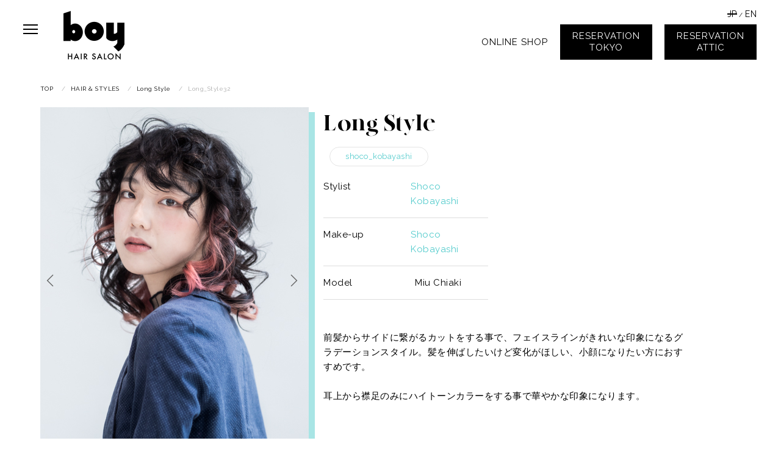

--- FILE ---
content_type: text/html; charset=UTF-8
request_url: https://boy-inc.com/hair_styles/long_style32/
body_size: 4495
content:
<!DOCTYPE html>
<html lang="ja" prefix="og: http://ogp.me/ns#">
<head>
<meta charset="utf-8">
<meta name="viewport" content="width=device-width, initial-scale=1">
<meta http-equiv="X-UA-Compatible" content="IE=edge">
<meta name="format-detection" content="telephone=no">
<link rel="icon" href="https://boy-inc.com/wp/wp-content/themes/boy/assets/img/favicon.ico">
<link rel="apple-touch-icon" type="image/png" href="https://boy-inc.com/wp/wp-content/themes/boy/assets/img/apple-touch-icon-180x180.png">
<link rel="icon" type="image/png" href="https://boy-inc.com/wp/wp-content/themes/boy/assets/img/icon-192x192.png">
<link rel="preconnect" href="https://fonts.gstatic.com">
<link href="https://fonts.googleapis.com/css2?family=Raleway:wght@400;900&display=swap" rel="stylesheet">

<link rel='dns-prefetch' href='//use.fontawesome.com' />
<link rel='dns-prefetch' href='//s.w.org' />

<!-- SEO SIMPLE PACK 1.3.1 -->
<title>Long_Style32 | boy HAIR SALON HARAJUKU | boy Attic DAIKANYAMA | 原宿 表参道 バンコクのヘアサロン・美容院</title>
<link rel="canonical" href="https://boy-inc.com/hair_styles/long_style32/">
<meta property="og:locale" content="ja_JP">
<meta property="og:image" content="https://boy-inc.com/wp/wp-content/uploads/2020/11/ogp.jpg">
<meta property="og:title" content="Long_Style32 | boy HAIR SALON HARAJUKU | boy Attic DAIKANYAMA | 原宿 表参道 バンコクのヘアサロン・美容院">
<meta property="og:description" content="">
<meta property="og:url" content="https://boy-inc.com/hair_styles/long_style32/">
<meta property="og:site_name" content="boy HAIR SALON HARAJUKU | boy Attic DAIKANYAMA | 原宿 表参道 バンコクのヘアサロン・美容院">
<meta property="og:type" content="article">
<meta property="article:publisher" content="https://www.facebook.com/boytokyoSalon/">

<meta name="twitter:card" content="summary">
<meta name="twitter:site" content="https://twitter.com/boyattic">

<!-- / SEO SIMPLE PACK -->
<link rel='stylesheet' id='wp-block-library-css'  href='https://boy-inc.com/wp/wp-includes/css/dist/block-library/style.min.css?ver=5.5.17' type='text/css' media='all' />
<link rel='stylesheet' id='wp-pagenavi-css'  href='https://boy-inc.com/wp/wp-content/plugins/wp-pagenavi/pagenavi-css.css?ver=2.70' type='text/css' media='all' />
<link rel='stylesheet' id='style_css-css'  href='https://boy-inc.com/wp/wp-content/themes/boy/assets/css/style.css?ver=1' type='text/css' media='all' />
<link rel='stylesheet' id='fonts_css-css'  href='https://boy-inc.com/wp/wp-content/themes/boy/assets/fonts/fonts.css?ver=1' type='text/css' media='all' />
<link rel='stylesheet' id='icon_font-css'  href='https://use.fontawesome.com/releases/v5.6.1/css/all.css?ver=1' type='text/css' media='all' />
<link rel='stylesheet' id='slick-theme_css-css'  href='https://boy-inc.com/wp/wp-content/themes/boy/assets/library/slick/slick-theme.css?ver=1' type='text/css' media='all' />
<link rel='stylesheet' id='slick_css-css'  href='https://boy-inc.com/wp/wp-content/themes/boy/assets/library/slick/slick.css?ver=1' type='text/css' media='all' />
<link rel='stylesheet' id='simcal-qtip-css'  href='https://boy-inc.com/wp/wp-content/plugins/google-calendar-events/assets/css/vendor/jquery.qtip.min.css?ver=3.1.33' type='text/css' media='all' />
<link rel='stylesheet' id='simcal-default-calendar-grid-css'  href='https://boy-inc.com/wp/wp-content/plugins/google-calendar-events/assets/css/default-calendar-grid.min.css?ver=3.1.33' type='text/css' media='all' />
<link rel='stylesheet' id='simcal-default-calendar-list-css'  href='https://boy-inc.com/wp/wp-content/plugins/google-calendar-events/assets/css/default-calendar-list.min.css?ver=3.1.33' type='text/css' media='all' />
<link rel='stylesheet' id='fullcalendar-css'  href='https://boy-inc.com/wp/wp-content/plugins/simple-calendar-fullcalendar/assets/css/vendor/fullcalendar.min.css?ver=3.1.33' type='text/css' media='all' />
<link rel='stylesheet' id='simcal-fullcal-grid-css'  href='https://boy-inc.com/wp/wp-content/plugins/simple-calendar-fullcalendar/assets/css/fullcalendar-grid.min.css?ver=3.1.33' type='text/css' media='all' />
<script  src='https://boy-inc.com/wp/wp-content/themes/boy/assets/js/jquery-1.8.3.min.js?ver=1' id='jquery_js-js'></script>
<script  src='https://boy-inc.com/wp/wp-content/themes/boy/assets/js/boy_common.js?ver=1' id='boy_common_js-js'></script>
<script  src='https://boy-inc.com/wp/wp-includes/js/jquery/jquery.js?ver=1.12.4-wp' id='jquery-core-js'></script>
<link rel="https://api.w.org/" href="https://boy-inc.com/wp-json/" /><link rel="alternate" type="application/json" href="https://boy-inc.com/wp-json/wp/v2/hair_styles/2640" /><link rel="EditURI" type="application/rsd+xml" title="RSD" href="https://boy-inc.com/wp/xmlrpc.php?rsd" />
<link rel="wlwmanifest" type="application/wlwmanifest+xml" href="https://boy-inc.com/wp/wp-includes/wlwmanifest.xml" /> 
<link rel='prev' title='Long_Style33' href='https://boy-inc.com/hair_styles/long_style33/' />
<link rel='next' title='Medium_Style22' href='https://boy-inc.com/hair_styles/medium_style22-2/' />
<link rel='shortlink' href='https://boy-inc.com/?p=2640' />
<link rel="alternate" type="application/json+oembed" href="https://boy-inc.com/wp-json/oembed/1.0/embed?url=https%3A%2F%2Fboy-inc.com%2Fhair_styles%2Flong_style32%2F" />
<link rel="alternate" type="text/xml+oembed" href="https://boy-inc.com/wp-json/oembed/1.0/embed?url=https%3A%2F%2Fboy-inc.com%2Fhair_styles%2Flong_style32%2F&#038;format=xml" />
<style type="text/css">.recentcomments a{display:inline !important;padding:0 !important;margin:0 !important;}</style>
<!-- Global site tag (gtag.js) - Google Analytics -->
<script async src="https://www.googletagmanager.com/gtag/js?id=UA-112307478-1"></script>
<script>
  window.dataLayer = window.dataLayer || [];
  function gtag(){dataLayer.push(arguments);}
  gtag('js', new Date());

  gtag('config', 'UA-112307478-1');
</script>
</head>

<body class="hair_styles-template-default single single-hair_styles postid-2640">
<div class="wrapper">

<header class="header">
<div class="container">
	<p class="logo"><a href="https://boy-inc.com/"><img src="https://boy-inc.com/wp/wp-content/themes/boy/assets/img/logo_black.png" alt="boy HAIR SALON"></a></p>
	<div class="header_lang_box">
		<span class="active">JP</span> / <span><a href="https://boy-inc.com/en/">EN</a></span>
	</div>
	<div class="header_link_box">
		<a class="link_online" href="https://boy-inc.stores.jp/" target="_blank">ONLINE SHOP</a>
		<a class="link_reserve" href="https://sam013.salonanswer.com/sas/reserve/boy-tokyo/" target="_blank">RESERVATION<br>TOKYO</a>
		<a class="link_reserve" href="https://sam013.salonanswer.com/sas/reserve/boy-attic/" target="_blank">RESERVATION<br>ATTIC</a>
	</div>
	<div class="header_nav_box">
		<input type="checkbox" id="_nav_toggle" class="header_nav_toggle">
		<label for="_nav_toggle" class="header_nav_toggle_btn"></label>
		<label for="_nav_toggle" class="header_nav_toggle_bg"></label>
		<nav class="header_nav">
			<ul class="header_nav_list">
				<li class="nav_item"><a href="https://boy-inc.com/">TOP</a></li>
				<li class="nav_item"><a href="https://boy-inc.com/about_boy/">ABOUT BOY</a></li>
							<li class="nav_item"><a href="https://boy-inc.com/#menu">THE MENU</a></li>
							<li class="nav_item"><a href="https://boy-inc.com/hair_styles/">HAIR &amp; STYLES</a></li>
				<li class="nav_item"><a href="https://boy-inc.com/staff/">STAFF</a></li>
				<li class="nav_item"><a href="https://boy-inc.com/topics/">TOPICS</a></li>
		<li class="nav_item"><a href="https://boy-inc.com/spa-treatments/">SPA</a></li>
			</ul>
			<div class="nav_reserve"><a href="https://sam013.salonanswer.com/sas/reserve/boy-tokyo/" target="_blank">RESERVATION TOKYO</a></div>
			<div class="nav_reserve"><a href="https://sam013.salonanswer.com/sas/reserve/boy-attic/" target="_blank">RESERVATION ATTIC</a></div>
			<div class="nav_online"><a href="https://boy-inc.stores.jp/" target="_blank">ONLINE SHOP</a></div>
			<div class="header_nav_lang_box">
				<span class="active">JP</span> / <span><a  href="https://boy-inc.com/en/">EN</a></span>
			</div>
		</nav>
	</div>
</div>
</header>


<div class="contents">
<main class="main">


<div class="breadcrumb_box container container--m">
<!-- Breadcrumb NavXT 6.6.0 -->
<span property="itemListElement" typeof="ListItem"><a property="item" typeof="WebPage" title="Go to boy HAIR SALON HARAJUKU | boy Attic DAIKANYAMA | 原宿 表参道 バンコクのヘアサロン・美容院." href="https://boy-inc.com" class="home" ><span property="name">TOP</span></a><meta property="position" content="1"></span> / <span property="itemListElement" typeof="ListItem"><a property="item" typeof="WebPage" title="Go to HAIR &amp; STYLES." href="https://boy-inc.com/hair_styles/" class="post post-hair_styles-archive" ><span property="name">HAIR &amp; STYLES</span></a><meta property="position" content="2"></span> / <span property="itemListElement" typeof="ListItem"><a property="item" typeof="WebPage" title="Go to the Long Style HAIR &amp; STYLES カテゴリ archives." href="https://boy-inc.com/hair_styles_cat/long/" class="taxonomy hair_styles_cat" ><span property="name">Long Style</span></a><meta property="position" content="3"></span> / <span property="itemListElement" typeof="ListItem"><span property="name" class="post post-hair_styles current-item">Long_Style32</span><meta property="url" content="https://boy-inc.com/hair_styles/long_style32/"><meta property="position" content="4"></span></div>
<div class="page_sec sec">

<article class="hairStyles_single_post">


	<div class="post_top_area container container--m">
		<div class="post_info_box01">
			<h1 class="post_ttl font_canvas--b">Long Style</h1>
			<div class="post_tag_box">
				<ul class="post_tag_list">
<li><a href="https://boy-inc.com/hair_styles_tag/shoco_kobayashi/">shoco_kobayashi</a></li>				</ul>
			</div>
		</div>
		<div class="post_img_slider_box">
			<ul class="slider">
<li><img src="https://boy-inc.com/wp/wp-content/uploads/2021/12/IMG_0410-2-Edit.jpg" alt="HAIR & STYLES"></li><li><img src="https://boy-inc.com/wp/wp-content/uploads/2021/12/IMG_0453-2-Edit.jpg" alt="HAIR & STYLES"></li><li><img src="https://boy-inc.com/wp/wp-content/uploads/2021/12/IMG_0428-2-Edit.jpg" alt="HAIR & STYLES"></li><li><img src="https://boy-inc.com/wp/wp-content/uploads/2021/12/IMG_0489-2-Edit.jpg" alt="HAIR & STYLES"></li>			</ul>
			<ul class="thumb">
<li><img src="https://boy-inc.com/wp/wp-content/uploads/2021/12/IMG_0410-2-Edit.jpg" alt="HAIR & STYLES"></li><li><img src="https://boy-inc.com/wp/wp-content/uploads/2021/12/IMG_0453-2-Edit.jpg" alt="HAIR & STYLES"></li><li><img src="https://boy-inc.com/wp/wp-content/uploads/2021/12/IMG_0428-2-Edit.jpg" alt="HAIR & STYLES"></li><li><img src="https://boy-inc.com/wp/wp-content/uploads/2021/12/IMG_0489-2-Edit.jpg" alt="HAIR & STYLES"></li>			</ul>
		</div>
		<div class="post_info_box02">
			<dl class="post_info_dl">
				<div class="post_info_inner">
					<dt>Stylist</dt>
					<dd><a href="https://boy-inc.com/staff/shoco-kobayashi/">Shoco Kobayashi </a></dd>
				</div>
				<div class="post_info_inner">
					<dt>Make-up</dt>
					<dd><a href="https://boy-inc.com/staff/shoco-kobayashi/">Shoco Kobayashi </a></dd>
				</div>
				<div class="post_info_inner">
					<dt>Model</dt>
					<dd>Miu Chiaki</dd>
				</div>
			</dl>
			<div class="post_info_txt_box">
				<p class="post_info_txt">前髪からサイドに繋がるカットをする事で、フェイスラインがきれいな印象になるグラデーションスタイル。髪を伸ばしたいけど変化がほしい、小顔になりたい方におすすめです。<br />
<br />
耳上から襟足のみにハイトーンカラーをする事で華やかな印象になります。</p>
			</div>
		</div>
	</div>

	<div class="post_content_area container container--s">
		<div class="post_content_box"></div>
	</div>

	<div class="other_post_area container">
		<h2 class="other_post_ttl">OTHER HAIR <br>&amp; STYLES</h2>
		<div class="other_post_box_wrap container container--s">
			<div class="other_post_box">
				<a href="https://boy-inc.com/hair_styles/short_style27/">
					<div class="post_img">
						<img src="https://boy-inc.com/wp/wp-content/uploads/2020/11/SRT-300-SHORT-IMG_2526-Edit-copy.jpg" alt="">
					</div>
					<div class="post_mask">
						<div class="post_txt">VIEW DETAIL</div>
					</div>
				</a>
			</div>
			<div class="other_post_box">
				<a href="https://boy-inc.com/hair_styles/bob_style08/">
					<div class="post_img">
						<img src="https://boy-inc.com/wp/wp-content/uploads/2020/11/name2-copy.jpg" alt="">
					</div>
					<div class="post_mask">
						<div class="post_txt">VIEW DETAIL</div>
					</div>
				</a>
			</div>
			<div class="other_post_box">
				<a href="https://boy-inc.com/hair_styles/bob_style22/">
					<div class="post_img">
						<img src="https://boy-inc.com/wp/wp-content/uploads/2022/01/IMG_0554-Edit.jpg" alt="">
					</div>
					<div class="post_mask">
						<div class="post_txt">VIEW DETAIL</div>
					</div>
				</a>
			</div>
			<div class="other_post_box">
				<a href="https://boy-inc.com/hair_styles/long_style31/">
					<div class="post_img">
						<img src="https://boy-inc.com/wp/wp-content/uploads/2020/11/LG-300X390SPRING_2014-677-Edit.jpg" alt="">
					</div>
					<div class="post_mask">
						<div class="post_txt">VIEW DETAIL</div>
					</div>
				</a>
			</div>
		</div>
	</div>

	<div class="btn other_post_btn"><a href="https://boy-inc.com/hair_styles/"><span>HAIR &amp; STYLES LIST</span></a></div>
</article>

</div>
<!-- / .main --></main>
<!-- / .contents --></div>

<footer class="footer">
<div class="container container--m">
<div class="side_fixed_box">
	<div class="icon icon--facebook"><a href="https://www.facebook.com/boytokyoSalon/" target="_blank"><i class="fab fa-facebook-f"></i></a></div>
	<div class="icon icon--instagram"><a href="https://www.instagram.com/boy_hairsalon/" target="_blank"><i class="fab fa-instagram"></i></a></div>
	<div class="page_top">
		<div class="link_arrow">
			<img src="https://boy-inc.com/wp/wp-content/themes/boy/assets/img/scroll_icon_arrow_t.png" alt="scroll">
		</div>
		<p>SCROLL TOP</p>
	</div>
</div>
<div class="footer_bottom_container">
	<div class="container">
		<div class="footer_bottom_link_box">
			<ul class="link_list">
				<li class="nav_item"><a href="https://boy-inc.com/">TOP</a></li>
				<li class="nav_item"><a href="https://boy-inc.com/about_boy/">ABOUT BOY</a></li>
							<li class="nav_item"><a href="https://boy-inc.com/#menu">THE MENU</a></li>
							<li class="nav_item"><a href="https://boy-inc.com/hair_styles/">HAIR &amp; STYLES</a></li>
				<li class="nav_item"><a href="https://boy-inc.com/staff/">STAFF</a></li>
				<li class="nav_item"><a href="https://boy-inc.com/topics/">TOPICS</a></li>
<li class="nav_item"><a href="https://boy-inc.com/spa-treatments/">SPA</a></li>
			</ul>
		</div>
		<small class="copyright">Copyright &copy; 2020 boy All rights reserved</small>
	</div>
</div>
</div>
</footer>

<!-- wrapper --></div>


<script src="https://boy-inc.com/wp/wp-content/themes/boy/assets/library/slick/slick.min.js"></script>
<script>
jQuery(function($){
    $('.slider').slick({
        arrows: true,
        asNavFor:'.thumb',
    });
    $('.thumb').slick({
        asNavFor:'.slider',
        focusOnSelect: true,
        slidesToShow:4,
        slidesToScroll:1
    });
});
</script>



<script  src='https://boy-inc.com/wp/wp-content/plugins/lazy-load/js/jquery.sonar.min.js?ver=0.6.1' id='jquery-sonar-js'></script>
<script  src='https://boy-inc.com/wp/wp-content/plugins/lazy-load/js/lazy-load.js?ver=0.6.1' id='wpcom-lazy-load-images-js'></script>
<script  src='https://boy-inc.com/wp/wp-content/plugins/google-calendar-events/assets/js/vendor/jquery.qtip.min.js?ver=3.1.33' id='simcal-qtip-js'></script>
<script  src='https://boy-inc.com/wp/wp-content/plugins/google-calendar-events/assets/js/vendor/moment.min.js?ver=3.1.33' id='simcal-fullcal-moment-js'></script>
<script  src='https://boy-inc.com/wp/wp-content/plugins/google-calendar-events/assets/js/vendor/moment-timezone-with-data.min.js?ver=3.1.33' id='simcal-moment-timezone-js'></script>
<script type='text/javascript' id='simcal-default-calendar-js-extra'>
/* <![CDATA[ */
var simcal_default_calendar = {"ajax_url":"\/wp\/wp-admin\/admin-ajax.php","nonce":"f76b765c4d","locale":"ja","text_dir":"ltr","months":{"full":["1\u6708","2\u6708","3\u6708","4\u6708","5\u6708","6\u6708","7\u6708","8\u6708","9\u6708","10\u6708","11\u6708","12\u6708"],"short":["1\u6708","2\u6708","3\u6708","4\u6708","5\u6708","6\u6708","7\u6708","8\u6708","9\u6708","10\u6708","11\u6708","12\u6708"]},"days":{"full":["\u65e5\u66dc\u65e5","\u6708\u66dc\u65e5","\u706b\u66dc\u65e5","\u6c34\u66dc\u65e5","\u6728\u66dc\u65e5","\u91d1\u66dc\u65e5","\u571f\u66dc\u65e5"],"short":["\u65e5","\u6708","\u706b","\u6c34","\u6728","\u91d1","\u571f"]},"meridiem":{"AM":"AM","am":"am","PM":"PM","pm":"pm"}};
/* ]]> */
</script>
<script  src='https://boy-inc.com/wp/wp-content/plugins/google-calendar-events/assets/js/default-calendar.min.js?ver=3.1.33' id='simcal-default-calendar-js'></script>
<script  src='https://boy-inc.com/wp/wp-content/plugins/simple-calendar-fullcalendar/assets/js/vendor/moment.min.js?ver=3.1.33' id='simcal_fullcal_moment-js'></script>
<script type='text/javascript' id='simcal_fullcal-js-extra'>
/* <![CDATA[ */
var simcal_fullcal = {"cal_nav_today":"today","cal_nav_months":"month","cal_nav_weeks":"week","cal_nav_days":"day"};
/* ]]> */
</script>
<script  src='https://boy-inc.com/wp/wp-content/plugins/simple-calendar-fullcalendar/assets/js/vendor/fullcalendar.min.js?ver=3.1.33' id='simcal_fullcal-js'></script>
<script  src='https://boy-inc.com/wp/wp-content/plugins/simple-calendar-fullcalendar/assets/js/vendor/gcal.min.js?ver=3.1.33' id='simcal_fullcal_gcal-js'></script>
<script  src='https://boy-inc.com/wp/wp-content/plugins/simple-calendar-fullcalendar/assets/js/vendor/lang-all.min.js?ver=3.1.33' id='simcal_fullcal_locale-js'></script>
<script  src='https://boy-inc.com/wp/wp-content/plugins/google-calendar-events/assets/js/vendor/jquery.qtip.min.js?ver=3.1.33' id='simcal_qtip-js'></script>
<script type='text/javascript' id='simcal_fullcal_grid-js-extra'>
/* <![CDATA[ */
var simcal_fullcal = {"settings":{"ajax_url":"\/wp\/wp-admin\/admin-ajax.php","lang":"ja","isRTL":false},"today":"today","months":"month","weeks":"week","days":"day"};
/* ]]> */
</script>
<script  src='https://boy-inc.com/wp/wp-content/plugins/simple-calendar-fullcalendar/assets/js/fullcalendar-grid.min.js?ver=3.1.33' id='simcal_fullcal_grid-js'></script>
<script  src='https://boy-inc.com/wp/wp-content/plugins/google-calendar-events/assets/js/vendor/imagesloaded.pkgd.min.js?ver=3.1.33' id='simplecalendar-imagesloaded-js'></script>
<script  src='https://boy-inc.com/wp/wp-includes/js/wp-embed.min.js?ver=5.5.17' id='wp-embed-js'></script>
</body>
</html>


--- FILE ---
content_type: text/css
request_url: https://boy-inc.com/wp/wp-content/themes/boy/assets/css/style.css?ver=1
body_size: 18272
content:
@charset "UTF-8";

/*
html5doctor.com Reset Stylesheet
v1.6.1
Last Updated: 2010-09-17
Author: Richard Clark - http://richclarkdesign.com
Twitter: @rich_clark
*/
html, body, div, span, object, iframe,
h1, h2, h3, h4, h5, h6, p, blockquote, pre,
abbr, address, cite, code,
del, dfn, em, img, ins, kbd, q, samp,
small, strong, sub, sup, var,
b, i,
dl, dt, dd, ol, ul, li,
fieldset, form, label, legend,
table, caption, tbody, tfoot, thead, tr, th, td,
article, aside, canvas, details, figcaption, figure,
footer, header, hgroup, menu, nav, section, summary,
time, mark, audio, video {
  margin: 0;
  padding: 0;
  border: 0;
  outline: 0;
  font-size: 100%;
  vertical-align: baseline;
  background: transparent;
}

body {
  line-height: 1;
}

article, aside, details, figcaption, figure,
footer, header, hgroup, menu, nav, section {
  display: block;
}

nav ul {
  list-style: none;
}

blockquote, q {
  quotes: none;
}

blockquote:before, blockquote:after,
q:before, q:after {
  content: '';
  content: none;
}

a {
  margin: 0;
  padding: 0;
  font-size: 100%;
  vertical-align: baseline;
  background: transparent;
}

/* change colours to suit your needs */
ins {
  background-color: #ff9;
  color: #000;
  text-decoration: none;
}

/* change colours to suit your needs */
mark {
  background-color: #ff9;
  color: #000;
  font-style: italic;
  font-weight: bold;
}

del {
  text-decoration: line-through;
}

abbr[title], dfn[title] {
  border-bottom: 1px dotted;
  cursor: help;
}

table {
  border-collapse: collapse;
  border-spacing: 0;
}

/* change border colour to suit your needs */
hr {
  display: block;
  height: 1px;
  border: 0;
  border-top: 1px solid #cccccc;
  margin: 1em 0;
  padding: 0;
}

input, select {
  vertical-align: middle;
}

/*----------------------------------------
base
----------------------------------------*/
html {
  font-size: 62.5%;
  box-sizing: border-box;
}

@media screen and (max-width: 960px) {
  html {
    min-width: 960px;
  }
}

@media screen and (max-width: 767px) {
  html {
    min-width: initial;
  }
}

*, *:before, *:after {
  box-sizing: inherit;
}

body {
  color: #000;
  line-height: 1.6;
  -webkit-text-size-adjust: 100%;
}

a {
  color: #000;
  text-decoration: underline;
}

a:hover {
  text-decoration: none;
}

/*==============================
default
==============================*/
body {
  font-family: 'Raleway', "Hiragino Kaku Gothic ProN", "Hiragino Kaku Gothic Pro", 'メイリオ', 'Meiryo', sans-serif;
  letter-spacing: 0.05em;
}

/*==============================
common
==============================*/
.pc_none {
  display: none;
}

@media screen and (max-width: 767px) {
  .pc_none {
    display: block;
  }
}

.sp_none {
  display: block;
}

@media screen and (max-width: 767px) {
  .sp_none {
    display: none;
  }
}

.container {
  margin: 0 auto;
  max-width: 1280px;
  min-width: 960px;
  width: 100%;
}

@media screen and (max-width: 1280px) {
  .container {
    padding: 0 2%;
  }
}

@media screen and (max-width: 960px) {
  .container {
    padding: 0;
  }
}

.container--l {
  max-width: initial;
}

.container--m {
  max-width: 1200px;
}

.container--s {
  max-width: 1000px;
}

@media screen and (max-width: 960px) {

  .container,
  .container--l,
  .container--m,
  .container--s {
    max-width: initial;
    min-width: 960px;
    width: 960px;
  }
}

@media screen and (max-width: 767px) {

  .container,
  .container--l,
  .container--m,
  .container--s {
    max-width: initial;
    min-width: initial;
    width: 100%;
    padding-left: 5.3%;
    padding-right: 5.3%;
  }
}

.contents {
  margin-top: 138px;
}

@media screen and (max-width: 767px) {
  .contents {
    margin-top: 100px;
  }
}

.home .contents,
.page-id-181 .contents {
  margin-top: 0;
}

.btn a {
  display: block;
  width: 350px;
  height: 60px;
  color: #fff;
  font-size: 17px;
  font-size: 1.7rem;
  font-weight: bold;
  text-align: center;
  text-decoration: none;
  line-height: 60px;
  background: #000;
  border: 1px solid #000;
  transition: all 0.3s;
}

@media screen and (max-width: 767px) {
  .btn a {
    width: 300px;
    height: 50px;
    font-size: 15px;
    font-size: 1.5rem;
    line-height: 50px;
    background-position: right 70px top 22px;
    background-size: 19px auto;
  }
}

@media screen and (max-width: 360px) {
  .btn a {
    width: 100%;
  }
}

.btn span {
  position: relative;
  display: inline;
}

.btn span::after {
  position: absolute;
  top: 8px;
  right: -50px;
  content: '';
  display: inline;
  width: 38px;
  height: 8px;
  background: url("../img/icon_arrow_r.png") no-repeat 0 0;
  transition: all 0.3s;
}

@media screen and (max-width: 767px) {
  .btn span::after {
    top: 5px;
    right: -45px;
  }
}

.btn a:hover {
  color: #000;
  background-color: #fff;
}

.btn a:hover span::after {
  right: -60px;
}

@media screen and (max-width: 767px) {
  .btn a:hover span::after {
    right: -55px;
  }
}

/*==============================
header
==============================*/
.header {
  position: fixed;
  top: 0;
  left: 0;
  width: 100%;
  height: 120px;
  z-index: 9999;
  transition: all 0.3s;
}

@media screen and (max-width: 767px) {
  .header {
    height: 76px;
  }
}

.header .container {
  max-width: initial;
}

@media screen and (max-width: 1280px) {
  .header .container {
    padding: 0;
  }
}

.header.header_scroll {
  height: 100px;
  background: #fff;
}

@media screen and (max-width: 767px) {
  .header.header_scroll {
    height: 76px;
  }
}

.logo {
  position: absolute;
  top: 18px;
  left: 104px;
  width: 100px;
  transition: all 0.3s;
}

@media screen and (max-width: 767px) {
  .logo {
    top: 14px;
    left: 70px;
    width: 60px;
  }
}

.header_scroll .logo {
  width: 74px;
}

@media screen and (max-width: 767px) {
  .header_scroll .logo {
    width: 60px;
  }
}

.logo img {
  width: 100%;
}

.header_lang_box {
  position: absolute;
  top: 12px;
  right: 40px;
  color: #000;
  transition: all 0.3s;
}

@media screen and (max-width: 767px) {
  .header_lang_box {
    display: none;
  }
}

.home .header_lang_box,
.page-id-181 .header_lang_box {
  color: #fff;
}

.header_scroll .header_lang_box {
  display: none;
}

.header_lang_box span {
  font-size: 14px;
  font-size: 1.4rem;
}

.header_lang_box a {
  color: #000;
  font-size: 14px;
  font-size: 1.4rem;
  text-decoration: none;
  transition: all 0.3s;
}

.home .header_lang_box a,
.page-id-181 .header_lang_box a {
  color: #fff;
}

.header_lang_box a:hover {
  color: #52cbcc;
}

.header_lang_box .active {
  background-image: linear-gradient(#000, #000);
  background-position: 0 50%;
  background-size: 100% 2px;
  background-repeat: repeat-x;
  cursor: default;
}

.home .header_lang_box .active,
.page-id-181 .header_lang_box .active {
  background-image: linear-gradient(#fff, #fff);
}

.header_link_box {
  position: absolute;
  top: 40px;
  right: 40px;
  display: flex;
  align-items: center;
  transition: all 0.3s;
}

@media screen and (max-width: 767px) {
  .header_link_box {
    top: 12px;
    right: 20px;
  }
}

@media screen and (max-width: 360px) {
  .header_link_box {
    right: 10px;
  }
}

.header_scroll .header_link_box {
  top: 25px;
}

@media screen and (max-width: 767px) {
  .header_scroll .header_link_box {
    top: 12px;
  }
}

.header_link_box a {
  display: block;
  margin-left: 20px;
  color: #000;
  font-size: 15px;
  font-size: 1.5rem;
  text-align: center;
  text-decoration: none;
  line-height: 1.3;
  letter-spacing: 1px;
  transition: all 0.3s;
  opacity: 1;
}

@media screen and (max-width: 767px) {
  .header_link_box a {
    margin-left: 10px;
    font-size: 10px;
    font-size: 1rem;
  }
}

@media screen and (max-width: 360px) {
  .header_link_box a {
    margin-left: -10px;
    transform: scale(0.8);
  }
}

.home .header_link_box a,
.page-id-181 .header_link_box a {
  color: #fff;
}

.header_scroll .header_link_box a {
  margin-left: 20px;
  color: #000;
}

@media screen and (max-width: 360px) {
  .header_scroll .header_link_box a {
    margin-left: -10px;
  }
}

@media screen and (max-width: 767px) {
  .header_link_box a.link_online {
    display: none;
  }
}



.header_link_box a.link_online:hover {
  color: #52cbcc;
}

.header_link_box a.link_reserve {
  padding: 10px 20px;
  color: #fff;
  background: #000;
}

.home .header_link_box a.link_reserve,
.page-id-181 .header_link_box a.link_reserve {
  color: #000;
  background: #fff;
}

.header_link_box a.link_reserve:hover {
  background: #52cbcc;
}

@media screen and (max-width: 767px) {
  .header_link_box a.link_reserve {
    padding: 8px 8px;
  }
}

.header_scroll .header_link_box a.link_reserve {
  color: #fff;
  background: #000;
}

.header_scroll .header_link_box a.link_reserve:hover {
  background: #52cbcc;
}

/* header__nav
====================*/
.header_nav_box {
  position: relative;
  text-align: center;
}

.header_nav_toggle {
  display: none;
}

.header_nav_toggle:checked+.header_nav_toggle_btn:before {
  content: '';
  display: inline-block;
  width: 28px;
  height: 28px;
  background-image: url("../img/header_nav_close.png");
  background-size: contain;
  vertical-align: middle;
}

.header_nav_toggle:checked~.header_nav_toggle_bg {
  pointer-events: auto;
  background-color: rgba(0, 0, 0, 0.6);
}

.header_nav_toggle_btn {
  cursor: pointer;
  position: fixed;
  top: 34px;
  left: 36px;
  z-index: 2;
  width: 28px;
  height: 28px;
}

@media screen and (max-width: 768px) {
  .header_nav_toggle_btn {
    top: 7px;
    width: 28px;
    height: 28px;
  }
}

@media screen and (max-width: 768px) and (max-width: 767px) {
  .header_nav_toggle_btn {
    top: 20px;
    left: 20px;
  }
}

.header_nav_toggle_btn:before {
  content: '';
  display: inline-block;
  width: 28px;
  height: 28px;
  background-image: url("../img/header_nav_black.png");
  background-size: contain;
  vertical-align: middle;
  transition: all 0.3s;
}

.home .header_nav_toggle_btn:before,
.page-id-181 .header_nav_toggle_btn:before {
  background-image: url("../img/header_nav.png");
}

.header_scroll .header_nav_toggle_btn:before {
  background-image: url("../img/header_nav_black.png");
}

.header_nav_toggle_bg {
  cursor: pointer;
  position: fixed;
  top: 0;
  right: 0;
  pointer-events: none;
  z-index: 1;
  width: 100%;
  height: 100%;
  transition: background-color 0.6s;
}

.header_nav {
  padding: 120px 0 140px;
  position: fixed;
  z-index: 1;
  top: 0;
  left: 0;
  overflow-y: auto;
  width: 400px;
  height: 100vh;
  color: #222;
  background-color: #52cbcc;
  -webkit-transform: translateX(-100%);
  transform: translateX(-100%);
  -webkit-transition: -webkit-transform 0.4s;
  transition: transform 0.4s;
}

@media screen and (max-width: 768px) {
  .header_nav {
    width: 80%;
  }
}

.header_nav_list {
  margin: 0 auto;
  width: 250px;
}

.header_nav_list .nav_item a {
  display: block;
  margin-bottom: 20px;
  padding: 5px 0 15px;
  color: #000;
  font-size: 15px;
  font-size: 1.5rem;
  text-decoration: none;
  border-bottom: 1px solid #52cbcc;
  transition: all 0.3s;
}

@media screen and (max-width: 768px) {
  .header_nav_list .nav_item a {
    font-size: 14px;
    font-size: 1.4rem;
  }
}

.header_nav_list .nav_item a:hover {
  color: #fff;
  transition: all 0.3s;
}

.header_nav_toggle:checked~.header_nav {
  -webkit-transform: translateX(0);
  transform: translateX(0);
}

.header_nav .nav_reserve a {
  display: block;
  margin: 0 auto 20px;
  padding: 20px;
  width: 250px;
  color: #fff;
  font-size: 15px;
  font-size: 1.5rem;
  text-decoration: none;
  background: #000;
  transition: all 0.3s;
}

.header_nav .nav_reserve a:hover {
  color: #a8e5e5;
  background: #fff;
}

.header_nav .nav_online a {
  display: block;
  color: #000;
  font-size: 15px;
  font-size: 1.5rem;
  text-decoration: none;
  transition: all 0.3s;
  opacity: 1;
}

.header_nav .nav_online a:hover {
  color: #fff;
}

.header_nav_lang_box {
  margin-top: 50px;
  color: #000;
}

.header_nav_lang_box span {
  font-size: 14px;
  font-size: 1.4rem;
}

.header_nav_lang_box a {
  color: #000;
  font-size: 14px;
  font-size: 1.4rem;
  text-decoration: none;
  transition: all 0.3s;
}

.header_nav_lang_box a:hover {
  color: #fff;
}

.header_nav_lang_box .active {
  background-image: linear-gradient(#000, #000);
  background-position: 0 50%;
  background-size: 100% 2px;
  background-repeat: repeat-x;
}

/* mainImg_box
====================*/
.mainImg_box {
  overflow: hidden;
  position: relative;
  margin-bottom: 45px;
  background: url("../../img/mainImg_bg_pc.jpg") no-repeat center center;
  background-size: cover;
}

@media screen and (max-width: 767px) {
  .mainImg_box {
    margin-bottom: 20px;
    background-image: url("../../img/mainImg_bg_sp.jpg");
  }
}

.mainImg_box .visual_box {
  position: absolute;
  top: 0;
  right: 0;
  bottom: 0;
  left: 0;
  margin: auto;
  width: 100%;
}

@media screen and (max-width: 767px) {
  .mainImg_box .visual_box {
    margin: auto auto auto -50%;
    width: auto;
    height: 100%;
  }
}

.mainImg_box .visual_box video {
  width: 100%;
}

@media screen and (max-width: 767px) {
  .mainImg_box .visual_box video {
    width: auto;
    height: 100%;
  }
}

.mainImg_copy {
  position: relative;
  padding: 20% 0;
  color: #fff;
  font-size: 30px;
  font-size: 3rem;
  text-align: center;
  letter-spacing: 1.5px;
  z-index: 100;
}

@media screen and (min-width: 1280px) {
  .mainImg_copy {
    /* padding: 315px 0; */
    padding: 300px 0;
  }
}

@media screen and (max-width: 767px) {
  .mainImg_copy {
    padding: 60% 0;
    font-size: 20px;
    font-size: 5.3vw;
  }
}

.page_down_box {
  position: absolute;
  z-index: 100;
  bottom: 85px;
  right: 25px;
  color: #fff;
  font-size: 14px;
  font-size: 1.4rem;
  -webkit-transform: rotate(90deg);
  -ms-transform: rotate(90deg);
  transform: rotate(90deg);
}

@media screen and (max-width: 767px) {
  .page_down_box {
    bottom: 55px;
    right: 10px;
    font-size: 10px;
    font-size: 1rem;
  }
}

.page_down_box .link_arrow {
  position: absolute;
  bottom: 4px;
  right: -50px;
}

@media screen and (max-width: 767px) {
  .page_down_box .link_arrow {
    right: -30px;
    bottom: 3px;
  }
}

@media screen and (max-width: 767px) {
  .page_down_box .link_arrow img {
    width: 24px;
  }
}

/*==============================
home
==============================*/
/* home_news_container
====================*/
.home_news_container {
  margin-bottom: 20px;
}

@media screen and (max-width: 767px) {
  .home_news_container {
    margin-bottom: 30px;
  }
}

.home_news_dl {
  border-bottom: 1px solid #ddd;
}

.home_news_dl .news_list {
  display: flex;
  justify-content: center;
  padding-bottom: 35px;
}

@media screen and (max-width: 767px) {
  .home_news_dl .news_list {
    display: block;
    padding-bottom: 20px;
  }
}

.home_news_dl .news_point {
  margin-right: 30px;
  padding: 5px 15px;
  color: #fff;
  font-size: 12px;
  font-size: 1.2rem;
  background: #52cbcc;
}
@media screen and (max-width: 767px) {
  .home_news_dl .news_point {
    display: table;
    margin: 0 0 10px 0;
    font-size: 10px;
    font-size: 1rem;
  }
}

.home_news_dl .news_date {
  margin-right: 45px;
  color: #aaa;
  font-size: 16px;
  font-size: 1.6rem;
}

@media screen and (max-width: 767px) {
  .home_news_dl .news_date {
    margin-bottom: 5px;
    font-size: 12px;
    font-size: 1.2rem;
  }
}

.home_news_dl .news_content {
  font-size: 15px;
  font-size: 1.5rem;
}

@media screen and (max-width: 767px) {
  .home_news_dl .news_content {
    font-size: 13px;
    font-size: 1.3rem;
  }
}

.home_news_dl .news_content a {
  display: block;
  color: #000;
  text-decoration: none;
  transition: all 0.3s;
}

.home_news_dl .news_content a:hover {
  color: #52cbcc;
}

/* home_salons_sec
====================*/
.home_salons_sec {
  margin-bottom: 100px;
}

@media screen and (max-width: 767px) {
  .home_salons_sec {
    margin-bottom: 55px;
  }
}

.home_salons_ttl {
  margin-bottom: -55px;
  color: #ddd;
  font-size: 100px;
  font-size: 10rem;
  text-align: center;
}

@media screen and (max-width: 767px) {
  .home_salons_ttl {
    margin-bottom: -8%;
    font-size: 50px;
    font-size: 13vw;
  }
}

.home_salons_box {
  display: flex;
  justify-content: space-between;
}

@media screen and (max-width: 767px) {
  .home_salons_box {
    display: block;
  }
}

.home_salons_box>div {
  width: 47.6%;
}

@media screen and (max-width: 767px) {
  .home_salons_box>div {
    width: 100%;
  }
}

@media screen and (max-width: 767px) {
  .home_salons_box .salons_tokyo {
    margin-bottom: 30px;
  }
}

.home_salons_box .salons_img_box {
  overflow: hidden;
  position: relative;
  box-shadow: 10px 10px 0 0 #a8e5e5;
}

.home_salons_box .salons_img_box>img {
  display: block;
  width: 100%;
  opacity: 1;
  transition: all 0.5s;
  cursor: pointer;
}

.home_salons_box .salons_img_box:hover>img {
  transform: scale(1.1, 1.1);
}

.home_salons_box .salons_img_box .salons_logo {
  position: absolute;
  top: 0;
  right: 0;
  bottom: 0;
  left: 0;
  margin: auto;
  width: 29.6%;
  height: 52.9%;
}

.home_salons_box .salons_img_box .salons_logo img {
  width: 100%;
  height: 100%;
}

.home_salons_box .salons_img_box .salons_img_txt {
  position: absolute;
  bottom: 10px;
  left: 50%;
  transform: translateX(-50%);
  -webkit-transform: translateX(-50%);
  -ms-transform: translateX(-50%);
  padding: 0 30px 5px 20px;
  font-size: 15px;
  font-size: 1.5rem;
  font-weight: bold;
  border-bottom: 1px solid #000;
  background: url("../../img/home_salons_arrow_open.png") no-repeat right 8px top 7px;
}

.home_salons_box .salons_img_box .salons_img_txt.active {
  background-image: url("../../img/home_salons_arrow_close.png");
}

.home_salons_box .salons_info_box {
  display: none;
  padding-top: 50px;
}

.home_salons_box .salons_info_inner {
  position: relative;
  margin: 0 10px 40px;
}

@media screen and (max-width: 767px) {
  .home_salons_box .salons_info_inner {
    margin: 0 0 40px;
  }
}

.home_salons_box .salons_info {
  display: flex;
  margin-bottom: 15px;
}

.home_salons_box .salons_info dt, .home_salons_box .salons_info dd {
  font-size: 15px;
  font-size: 1.5rem;
}

.home_salons_box .salons_info dt {
  width: 120px;
  flex-shrink: 0;
}

@media screen and (max-width: 767px) {
  .home_salons_box .salons_info dt {
    width: 25%;
  }
}

.page-id-181 .home_salons_box .salons_info dt {
  width: 150px;
  flex-shrink: 0;
}

@media screen and (max-width: 767px) {
  .home_salons_box .salons_info dt {
    width: 25%;
  }
}

.home_salons_box .salons_info .line {
  text-decoration: line-through;
}

.home_salons_box .salons_info_gmap {
  display: inline-block;
  margin-left: 20px;
}

@media screen and (max-width: 767px) {
  .home_salons_box .salons_info_gmap {
    display: block;
    margin-left: 0;
  }
}

.home_salons_box .salons_info_gmap a {
  color: #000;
}

.home_salons_box .salons_info_gmap .fas {
  padding-right: 5px;
  font-size: 20px;
}

@media screen and (max-width: 767px) {
  .home_salons_box .salons_info_gmap .fas {
    font-size: 15px;
  }
}

.home_salons_box .salons_info_sns_box {
  position: absolute;
  bottom: 0;
  right: 0;
  display: flex;
}

@media screen and (max-width: 767px) {
  .home_salons_box .salons_info_sns_box {
    position: static;
    justify-content: center;
    margin-top: 20px;
  }
}

.home_salons_box .salons_info_sns_box a {
  display: block;
  margin-right: 18px;
  color: #b2b2b2;
}

.home_salons_box .salons_info_sns_box .fab {
  font-size: 20px;
}

.home_salons_box .home_salons_btn a {
  margin: 0 auto;
  background-position: right 40px top 24px;
}

@media screen and (max-width: 767px) {
  .home_salons_box .home_salons_btn a {
    margin-bottom: 40px;
  }
}

/* home_hairStyles_sec
====================*/
.home_hairStyles_sec {
  position: relative;
  margin-bottom: 180px;
}

@media screen and (max-width: 767px) {
  .home_hairStyles_sec {
    margin-bottom: 90px;
  }
}

.home_hairStyles_ttl_box {
  position: relative;
}

.home_hairStyles_ttl_box .hairStyles_ttl {
  position: relative;
  font-size: 150px;
  font-size: 15rem;
  line-height: 1;
  z-index: 999;
}

@media screen and (max-width: 767px) {
  .home_hairStyles_ttl_box .hairStyles_ttl {
    margin-bottom: 20px;
    font-size: 50px;
    font-size: 17vw;
    line-height: 0.9;
  }
}

.home_hairStyles_ttl_box .hairStyles_line01 {
  position: absolute;
  top: 80px;
  left: 0;
  margin: 0 calc(50% - 50vw);
  width: 48vw;
  height: 426px;
  background: #fd9cb7;
  opacity: 0.5;
  z-index: 900;
}

@media (min-width: 768px) and (max-width: 960px) {
  .home_hairStyles_ttl_box .hairStyles_line01 {
    margin: 0;
  }
}

@media screen and (max-width: 767px) {
  .home_hairStyles_ttl_box .hairStyles_line01 {
    top: 30px;
    width: 70vw;
    height: 140px;
  }
}

.home_hairStyles_row {
  position: relative;
}

@media screen and (max-width: 767px) {
  .home_hairStyles_row {
    margin-bottom: 40px;
  }
}

.home_hairStyles_row a {
  display: block;
  color: #000;
  text-decoration: none;
}

.home_hairStyles_row .hairStyles_row_ttl_box {
  position: absolute;
}

@media screen and (max-width: 767px) {
  .home_hairStyles_row .hairStyles_row_ttl_box {
    text-align: center;
  }
}

.home_hairStyles_row .hairStyles_row_ttl {
  font-size: 40px;
  font-size: 4rem;
  font-weight: normal;
}

@media screen and (max-width: 767px) {
  .home_hairStyles_row .hairStyles_row_ttl {
    text-align: center;
    font-size: 30px;
    font-size: 8vw;
  }
}

.home_hairStyles_row .hairStyles_row_ttl_sub {
  display: inline-block;
  padding: 22px 80px 22px 33px;
  font-size: 16px;
  font-size: 1.6rem;
  background: url("../img/icon_arrow_r.png") no-repeat right 70px top 32px;
  transition: all 0.3s;
}

.home_hairStyles_row:hover a .hairStyles_row_ttl_sub {
  color: #52cbcc;
  background-position: right 20px top 32px;
}

@media screen and (max-width: 767px) {
  .home_hairStyles_row .hairStyles_row_ttl_sub {
    font-size: 11px;
    font-size: 1.1rem;
  }
}

.home_hairStyles_row .hairStyles_row_lead {
  margin-bottom: 20px;
  font-size: 16px;
  font-size: 1.6rem;
}

.home_hairStyles_row .hairStyles_row_img {
  overflow: hidden;
}

.home_hairStyles_row .hairStyles_row_img img {
  display: block;
  width: 100%;
}

@media screen and (max-width: 767px) {
  .home_hairStyles_row .hairStyles_row_img img {
    width: 100%;
  }
}

/* home_hairStyles_row_short
====================*/
.home_hairStyles_row_short {
  position: absolute;
  top: 228px;
  right: 0;
  width: 65.7%;
}

@media screen and (max-width: 767px) {
  .home_hairStyles_row_short {
    position: static;
    width: 100%;
  }
}

.home_hairStyles_row_short a {
  display: block;
}

@media screen and (max-width: 767px) {
  .home_hairStyles_row_short a {
    display: flex;
    flex-direction: column-reverse;
  }
}

.home_hairStyles_row_short .hairStyles_row_ttl_box {
  bottom: 130px;
  left: -22%;
  z-index: 900;
}

@media screen and (max-width: 767px) {
  .home_hairStyles_row_short .hairStyles_row_ttl_box {
    position: static;
  }
}

.home_hairStyles_row_short .hairStyles_row_ttl {
  padding-left: 30px;
}

@media screen and (max-width: 767px) {
  .home_hairStyles_row_short .hairStyles_row_ttl {
    padding-left: 0;
  }
}

.home_hairStyles_row_short .hairStyles_row_ttl_sub {
  padding: 22px 80px 22px 33px;
  border-left: 1px solid #000;
  border-bottom: 1px solid #000;
  background-position: right 30px top 32px;
  z-index: 999;
}

@media screen and (max-width: 767px) {
  .home_hairStyles_row_short .hairStyles_row_ttl_sub {
    padding: 10px 60px 10px 16px;
    background-position: right 10px top 14px;
  }
}

/* home_hairStyles_row_bob
====================*/
.home_hairStyles_row_bob {
  position: absolute;
  /* top: 935px; */
  top: 835px;
  left: 0;
  width: 40.4%;
}

@media screen and (max-width: 767px) {
  .home_hairStyles_row_bob {
    position: static;
    width: 100%;
  }
}

@media screen and (max-width: 767px) {
  .home_hairStyles_row_bob a {
    display: flex;
    flex-direction: column-reverse;
  }
}

.home_hairStyles_row_bob .hairStyles_row_ttl_box {
  bottom: 66px;
  right: -172px;
  z-index: 900;
}

@media screen and (max-width: 767px) {
  .home_hairStyles_row_bob .hairStyles_row_ttl_box {
    position: static;
  }
}

.home_hairStyles_row_bob .hairStyles_row_ttl {
  padding-left: 30px;
}

@media screen and (max-width: 767px) {
  .home_hairStyles_row_bob .hairStyles_row_ttl {
    padding-left: 0;
  }
}

.home_hairStyles_row_bob .hairStyles_row_ttl_sub {
  padding: 22px 80px 22px 33px;
  border-right: 1px solid #000;
  border-bottom: 1px solid #000;
  background-position: right 30px top 32px;
  z-index: 999;
}

@media screen and (max-width: 767px) {
  .home_hairStyles_row_bob .hairStyles_row_ttl_sub {
    padding: 10px 60px 10px 16px;
    background-position: right 10px top 14px;
  }
}

/* home_hairStyles_row_medium
====================*/
.home_hairStyles_row_medium {
  position: absolute;
  top: 1110px;
  right: 0;
  width: 40.8%;
}

@media screen and (max-width: 767px) {
  .home_hairStyles_row_medium {
    position: static;
    width: 100%;
  }
}

.home_hairStyles_row_medium a {
  display: block;
}

@media screen and (max-width: 767px) {
  .home_hairStyles_row_medium a {
    display: flex;
    flex-direction: column-reverse;
  }
}

.home_hairStyles_row_medium .hairStyles_row_ttl_box {
  bottom: 20px;
  left: -240px;
  z-index: 999;
}

@media screen and (max-width: 767px) {
  .home_hairStyles_row_medium .hairStyles_row_ttl_box {
    position: static;
  }
}

.home_hairStyles_row_medium .hairStyles_row_ttl {
  padding-left: 30px;
}

@media screen and (max-width: 767px) {
  .home_hairStyles_row_medium .hairStyles_row_ttl {
    padding-left: 0;
  }
}

.home_hairStyles_row_medium .hairStyles_row_ttl_sub {
  padding: 22px 80px 22px 33px;
  border-left: 1px solid #000;
  border-bottom: 1px solid #000;
  background-position: right 30px top 32px;
}

@media screen and (max-width: 767px) {
  .home_hairStyles_row_medium .hairStyles_row_ttl_sub {
    padding: 10px 60px 10px 16px;
    background-position: right 10px top 14px;
  }
}

/* home_hairStyles_row_long
====================*/
.home_hairStyles_row_long {
  position: absolute;
  top: 1875px;
  left: 0;
  width: 65.7%;
}

@media screen and (max-width: 767px) {
  .home_hairStyles_row_long {
    position: static;
    width: 100%;
  }
}

.home_hairStyles_row_long a {
  display: block;
}

@media screen and (max-width: 767px) {
  .home_hairStyles_row_long a {
    display: flex;
    flex-direction: column-reverse;
    width: 100%;
  }
}

.home_hairStyles_row_long .hairStyles_row_ttl_box {
  bottom: 47px;
  right: -22%;
  z-index: 999;
}

@media screen and (max-width: 767px) {
  .home_hairStyles_row_long .hairStyles_row_ttl_box {
    position: static;
  }
}

.home_hairStyles_row_long .hairStyles_row_ttl_sub {
  padding: 22px 80px 22px 33px;
  border-right: 1px solid #000;
  border-bottom: 1px solid #000;
  background-position: right 30px top 32px;
}

@media screen and (max-width: 767px) {
  .home_hairStyles_row_long .hairStyles_row_ttl_sub {
    padding: 10px 60px 10px 16px;
    background-position: right 10px top 14px;
  }
}

/* home_hairStyles_row_mens
====================*/
.home_hairStyles_row_mens {
  position: absolute;
  top: 2453px;
  right: 0;
  width: 40.3%;
}

@media screen and (max-width: 767px) {
  .home_hairStyles_row_mens {
    position: static;
    width: 100%;
  }
}

.home_hairStyles_row_mens a {
  display: block;
}

@media screen and (max-width: 767px) {
  .home_hairStyles_row_mens a {
    display: flex;
    flex-direction: column-reverse;
  }
}

.home_hairStyles_row_mens .hairStyles_row_ttl_box {
  bottom: 170px;
  left: -200px;
  z-index: 999;
}

@media screen and (max-width: 767px) {
  .home_hairStyles_row_mens .hairStyles_row_ttl_box {
    position: static;
  }
}

.home_hairStyles_row_mens .hairStyles_row_ttl {
  padding-left: 30px;
}

@media screen and (max-width: 767px) {
  .home_hairStyles_row_mens .hairStyles_row_ttl {
    padding-left: 0;
  }
}

.home_hairStyles_row_mens .hairStyles_row_ttl_sub {
  padding: 22px 80px 22px 33px;
  border-left: 1px solid #000;
  border-bottom: 1px solid #000;
  background-position: right 30px top 32px;
}

@media screen and (max-width: 767px) {
  .home_hairStyles_row_mens .hairStyles_row_ttl_sub {
    padding: 10px 60px 10px 16px;
    background-position: right 10px top 14px;
  }
}

/* home_hairStyles_row_arrange
====================*/
.home_hairStyles_row_arrange {
  position: absolute;
  top: 3173px;
  left: 7.3%;
  width: 65.6%;
}

@media screen and (max-width: 1280px) {
  .home_hairStyles_row_arrange {
    left: 0;
  }
}

@media screen and (max-width: 767px) {
  .home_hairStyles_row_arrange {
    position: static;
    width: 100%;
  }
}

.home_hairStyles_row_arrange a {
  display: block;
}

@media screen and (max-width: 767px) {
  .home_hairStyles_row_arrange a {
    display: flex;
    flex-direction: column-reverse;
  }
}

.home_hairStyles_row_arrange .hairStyles_row_ttl_box {
  bottom: 272px;
  right: -42%;
  z-index: 999;
}

@media screen and (max-width: 767px) {
  .home_hairStyles_row_arrange .hairStyles_row_ttl_box {
    position: static;
  }
}

.home_hairStyles_row_arrange .hairStyles_row_ttl {
  padding-left: 50px;
}

@media screen and (max-width: 767px) {
  .home_hairStyles_row_arrange .hairStyles_row_ttl {
    padding-left: 0;
    text-align: left;
  }
}

.home_hairStyles_row_arrange .hairStyles_row_lead {
  padding-left: 50px;
}

@media screen and (max-width: 767px) {
  .home_hairStyles_row_arrange .hairStyles_row_lead {
    margin-bottom: 10px;
    padding-left: 0;
    text-align: left;
  }
}

.home_hairStyles_row_arrange .hairStyles_row_ttl_sub {
  padding: 22px 100px 22px 133px;
  border-right: 1px solid #000;
  border-bottom: 1px solid #000;
  background-position: right 40px top 32px;
}

@media screen and (max-width: 767px) {
  .home_hairStyles_row_arrange .hairStyles_row_ttl_sub {
    padding: 10px 60px 10px 16px;
    background-position: right 10px top 14px;
  }
}

.home_hairStyles_row_arrange .hairStyles_row_img--arrange01 {
  position: absolute;
  bottom: -90px;
  right: -44%;
}

@media screen and (max-width: 767px) {
  .home_hairStyles_row_arrange .hairStyles_row_img--arrange01 {
    display: none;
  }
}

.home_hairStyles_row_arrange .hairStyles_row_img--arrange02 {
  position: absolute;
  bottom: -380px;
  left: -100px;
}

@media screen and (max-width: 767px) {
  .home_hairStyles_row_arrange .hairStyles_row_img--arrange02 {
    display: none;
  }
}

/* home_hairStyles_row_creative
====================*/
.home_hairStyles_row_creative {
  position: absolute;
  top: 4053px;
  right: 0;
  width: 47.9%;
}

@media screen and (max-width: 767px) {
  .home_hairStyles_row_creative {
    position: static;
    width: 100%;
  }
}

.home_hairStyles_row_creative a {
  display: block;
}

@media screen and (max-width: 767px) {
  .home_hairStyles_row_creative a {
    display: flex;
    flex-direction: column-reverse;
  }
}

.home_hairStyles_row_creative .hairStyles_row_ttl_box {
  bottom: 50px;
  left: -380px;
  z-index: 999;
}

@media screen and (max-width: 767px) {
  .home_hairStyles_row_creative .hairStyles_row_ttl_box {
    position: static;
    left: 0;
  }
}

.home_hairStyles_row_creative .hairStyles_row_ttl {
  padding-left: 50px;
}

@media screen and (max-width: 767px) {
  .home_hairStyles_row_creative .hairStyles_row_ttl {
    padding-left: 0;
    text-align: left;
  }
}

.home_hairStyles_row_creative .hairStyles_row_lead {
  padding-left: 50px;
}

@media screen and (max-width: 767px) {
  .home_hairStyles_row_creative .hairStyles_row_lead {
    margin-bottom: 10px;
    padding-left: 0;
    text-align: left;
  }
}

.home_hairStyles_row_creative .hairStyles_row_ttl_sub {
  padding: 22px 203px 22px 30px;
  border-left: 1px solid #000;
  border-bottom: 1px solid #000;
  background-position: right 140px top 32px;
}

@media screen and (max-width: 767px) {
  .home_hairStyles_row_creative .hairStyles_row_ttl_sub {
    padding: 10px 60px 10px 16px;
    background-position: right 10px top 14px;
  }
}

.home_hairStyles_row_creative:hover a .hairStyles_row_ttl_sub {
  background-position: right 130px top 32px;
}

/* home_hairStyles_row line/btn
====================*/
.hairStyles_line02 {
  position: absolute;
  top: 1577px;
  right: 0;
  margin: 0 calc(50% - 50vw);
  width: 51vw;
  height: 400px;
  background: #52cbcc;
  opacity: 0.5;
  z-index: 900;
}

@media (min-width: 768px) and (max-width: 960px) {
  .hairStyles_line02 {
    margin: 0;
  }
}

@media screen and (max-width: 767px) {
  .hairStyles_line02 {
    top: 41%;
    width: 68vw;
    height: 7.5%;
    z-index: 999;
  }
}

.hairStyles_line03 {
  position: absolute;
  /* top: 2710px; */
  top: 2310px;
  left: 0;
  margin: 0 calc(50% - 50vw);
  width: 26vw;
  height: 822px;
  background: #d2aff0;
  opacity: 0.5;
  z-index: 900;
}

@media (min-width: 768px) and (max-width: 960px) {
  .hairStyles_line03 {
    margin: 0;
  }
}

@media screen and (max-width: 767px) {
  .hairStyles_line03 {
    top: 65%;
    width: 25vw;
    height: 9.5%;
  }
}

.hairStyles_line04 {
  position: absolute;
  top: 4255px;
  right: 0;
  margin: 0 calc(50% - 50vw);
  width: 80vw;
  height: 350px;
  background: #fce986;
  opacity: 0.5;
  z-index: 900;
}

@media (min-width: 768px) and (max-width: 960px) {
  .hairStyles_line04 {
    margin: 0;
  }
}

@media screen and (max-width: 767px) {
  .hairStyles_line04 {
    top: 91.5%;
    height: 6%;
  }
}

.home_hairStyles_btn a {
  /* margin: 4460px auto 0; */
  /* margin: 3100px auto 0; */
  margin: 2850px auto 0;
  width: 500px;
  height: 100px;
  line-height: 100px;
}

@media screen and (max-width: 767px) {
  .home_hairStyles_btn a {
    margin-top: 50px;
    width: 300px;
    height: 50px;
    line-height: 50px;
  }
}

/* home_menu_sec
====================*/
.home_menu_sec {
  margin-bottom: 100px;
}

@media screen and (max-width: 767px) {
  .home_menu_sec {
    margin-bottom: 50px;
  }
}

.home_menu_ttl {
  margin-bottom: 60px;
  font-size: 100px;
  font-size: 10rem;
  line-height: 1;
}

@media screen and (max-width: 767px) {
  .home_menu_ttl {
    margin-bottom: 25px;
    font-size: 50px;
    font-size: 5rem;
    text-align: center;
  }
}

@media screen and (max-width: 767px) {
  .home_menu_box.container {
    padding: 0;
  }
}

.home_menu_box .menu_tab_list {
  display: flex;
  justify-content: space-around;
  margin-bottom: 70px;
  width: 100%;
  border-bottom: 1px solid #999;
}

@media screen and (max-width: 767px) {
  .home_menu_box .menu_tab_list {
    flex-wrap: wrap;
    margin-bottom: 13px;
    border: none;
  }
}

.home_menu_box .menu_tab_list li {
  display: block;
  padding: 0 1%;
  height: 50px;
  color: #8d8d8d;
  font-size: 14px;
  font-size: 1.4rem;
  font-weight: bold;
  text-align: center;
  line-height: 50px;
  white-space: nowrap;
  transition: all 0.2s ease;
  cursor: pointer;
}

@media screen and (max-width: 767px) {
  .home_menu_box .menu_tab_list li {
    padding: 0;
    height: 30px;
    font-size: 13px;
    font-size: 1.3rem;
    line-height: 30px;
  }
}

.page-id-181 .home_menu_box .menu_tab_list li {
  padding: 0 0.4%;
}

.home_menu_box .menu_tab_list li:hover {
  color: #000;
}

.home_menu_box .menu_tab_list li.active {
  color: #000;
  border-bottom: 3px solid #52cbcc;
}

@media screen and (max-width: 767px) {
  .home_menu_box .menu_tab_list li.active {
    color: #fff;
    background: #52cbcc;
  }
}

@media screen and (max-width: 767px) {
  .home_menu_box .menu_tab_list li {
    margin: 0 1.4% 1.4% 0;
    width: 48.6%;
    color: #000;
    background: #f5f5f5;
  }
}

@media screen and (max-width: 767px) {
  .home_menu_box .menu_tab_list li:nth-of-type(2n) {
    margin-right: 0;
  }
}

.home_menu_box .menu_tab_content_box {
  overflow: hidden;
  padding: 0 50px;
}

@media screen and (max-width: 767px) {
  .home_menu_box .menu_tab_content_box {
    padding: 0;
  }
}

.home_menu_box .menu_tab_content_box .menu_tab_content {
  display: none;
  justify-content: space-between;
}

.home_menu_box .menu_tab_content_box .menu_tab_content.active {
  display: flex;
}

@media screen and (max-width: 767px) {
  .home_menu_box .menu_tab_content_box .menu_tab_content.active {
    display: block;
  }
}

.home_menu_box .menu_list_box {
  width: 47%;
}

@media screen and (max-width: 767px) {
  .home_menu_box .menu_list_box {
    width: 100%;
  }
}


.home_menu_box .menu_list_box_row {
  padding-bottom: 30px;
  border-bottom: 1px solid #ddd;
}


.home_menu_box .menu_list {
  display: flex;
  justify-content: space-between;
  margin-bottom: 24px;
}

@media screen and (max-width: 767px) {
  .home_menu_box .menu_list {
    margin-bottom: 13px;
  }
}

.home_menu_box .menu_list dd,
.home_menu_box .menu_list dt {
  font-size: 15px;
  font-size: 1.5rem;
}

.home_menu_box .menu_list_ttl {
  margin-bottom: 1.5em;
  font-size: 18px;
  font-size: 1.8rem;
  font-weight: bold;
}
@media screen and (max-width: 767px) {
  .home_menu_box .menu_list_ttl {
    margin-top: 2em;
  }
}

.home_menu_box .menu_list_txt {
  margin-top: 3em;
  font-size: 12px;
  font-size: 1.2rem;
}
.home_menu_box .menu_list_txt--dl {
  margin-top: 0.5em;
}
.home_menu_box .menu_list_memo {
  padding-left: 1em;
  font-size: 12px;
  font-size: 1.2rem;
  font-weight: bold;
}
.menu_list_box_row + .menu_list_box_row {
  margin-top: 60px;
}


/* home_discover_sec
====================*/
.home_discover_sec {
  padding: 80px 0 120px;
  background: url("../../img/home_discover_bg.jpg") no-repeat center center #000;
  background-size: cover;
  opacity: 1;
}

@media screen and (max-width: 767px) {
  .home_discover_sec {
    padding: 40px 0 20px;
  }
}

.home_discover_sec.bg01 {
  background-image: url("../../img/home_discover_bg_about.jpg");
  opacity: 0.9;
  transition: all 0.5s;
}

.home_discover_sec.bg02 {
  background-image: url("../../img/home_discover_bg_staff.jpg");
  opacity: 0.9;
  transition: all 0.5s;
}

.home_discover_sec.bg03 {
  background-image: url("../../img/home_discover_bg_spa.jpg");
  opacity: 0.9;
  transition: all 0.5s;
}

.home_discover_sec.bg04 {
  background-image: url("../../img/home_discover_bg_store.jpg");
  opacity: 0.9;
  transition: all 0.5s;
}

.home_discover_sec.bg01 .discover_box02,
.home_discover_sec.bg01 .discover_box03,
.home_discover_sec.bg01 .discover_box04,
.home_discover_sec.bg02 .discover_box01,
.home_discover_sec.bg02 .discover_box03,
.home_discover_sec.bg02 .discover_box04,
.home_discover_sec.bg03 .discover_box01,
.home_discover_sec.bg03 .discover_box02,
.home_discover_sec.bg03 .discover_box04,
.home_discover_sec.bg04 .discover_box01,
.home_discover_sec.bg04 .discover_box02,
.home_discover_sec.bg04 .discover_box03 {
  opacity: 0.5;
}

.home_discover_ttl {
  color: #fff;
  font-size: 100px;
  font-size: 10rem;
  opacity: 0.3;
}

@media screen and (max-width: 767px) {
  .home_discover_ttl {
    font-size: 50px;
    font-size: 13vw;
  }
}

.home_discover_lead {
  margin: -90px 0 140px;
  color: #fff;
  font-size: 48px;
  font-size: 4.8rem;
}

@media screen and (max-width: 767px) {
  .home_discover_lead {
    margin: -40px 0 40px;
    font-size: 21px;
    font-size: 5vw;
  }
}

.home_discover_area {
  display: flex;
}

@media screen and (max-width: 767px) {
  .home_discover_area {
    display: block;
  }
}

.home_discover_area .discover_box {
  position: relative;
  margin: 0 5% 60px 0;
  width: 21.2%;
  opacity: 1;
  transition: all 0.5s;
}

@media screen and (max-width: 767px) {
  .home_discover_area .discover_box {
    width: 100%;
  }
}

.home_discover_area .discover_box:last-of-type {
  margin-right: 0;
}

.home_discover_area .discover_box a {
  display: block;
  text-decoration: none;
}

.home_discover_area .discover_box .discover_ttl {
  margin-bottom: 10px;
  color: #52cbcc;
  font-size: 26px;
  font-size: 2.6rem;
  font-weight: bold;
}

@media screen and (max-width: 767px) {
  .home_discover_area .discover_box .discover_ttl {
    font-size: 20px;
    font-size: 2rem;
  }
}

.home_discover_area .discover_box .discover_txt {
  color: #fff;
  font-size: 15px;
  font-size: 1.5rem;
}

.home_discover_area .discover_box .discover_link {
  position: absolute;
  bottom: -40px;
  padding: 100px 60px 0 0;
  width: 100%;
  color: #52cbcc;
  font-size: 16px;
  font-size: 1.6rem;
  text-decoration: none;
}

@media screen and (max-width: 767px) {
  .home_discover_area .discover_box .discover_link {
    position: static;
    margin-bottom: 40px;
    padding: 10px 0 0;
  }
}

.home_discover_area .discover_box .discover_link span {
  position: relative;
  display: inline;
}

.home_discover_area .discover_box .discover_link span::after {
  position: absolute;
  top: 8px;
  right: -50px;
  content: '';
  display: inline;
  width: 38px;
  height: 8px;
  background: url("../img/icon_arrow_r.png") no-repeat 0 0;
  transition: all 0.3s;
}

.home_discover_area .discover_box a:hover .discover_link span::after {
  right: -60px;
}

/* home_instagram_sec
====================*/
.home_instagram_sec {
  margin: 100px 0 150px;
}

@media screen and (max-width: 767px) {
  .home_instagram_sec {
    margin: 55px 0 70px;
    padding: 0 5.3%;
  }
}

.home_instagram_ttl {
  margin-bottom: -60px;
  color: #ddd;
  font-size: 100px;
  font-size: 10rem;
  text-align: right;
}

@media screen and (max-width: 767px) {
  .home_instagram_ttl {
    margin-bottom: -9%;
    font-size: 50px;
    font-size: 13vw;
    text-align: center;
  }
}

.home_instagram_box .instagram_list {
  display: flex;
  list-style: none;
}

@media screen and (max-width: 767px) {
  .home_instagram_box .instagram_list {
    flex-wrap: wrap;
  }
}

.home_instagram_box .instagram_list li {
  position: relative;
  width: 20%;
}

@media screen and (max-width: 767px) {
  .home_instagram_box .instagram_list li {
    width: 33.3%;
  }
}

.home_instagram_box .instagram_list li:before {
  content: "";
  display: block;
  padding-top: 100%;
}

.home_instagram_box .instagram_list li img {
  display: block;
  position: absolute;
  width: 100%;
  height: 100%;
  top: 0;
  right: 0;
  bottom: 0;
  left: 0;
  margin: auto;
  object-fit: cover;
}

/* home_topics_sec
====================*/
.home_topics_sec {
  margin: 150px 0;
}

@media screen and (max-width: 767px) {
  .home_topics_sec {
    margin: 50px 0;
  }
}

.home_topics_ttl {
  font-size: 100px;
  font-size: 10rem;
  font-weight: bold;
  text-align: center;
}

@media screen and (max-width: 767px) {
  .home_topics_ttl {
    margin-bottom: 10px;
    font-size: 50px;
    font-size: 13vw;
  }
}

.home_topics_area {
  display: flex;
}

@media screen and (max-width: 767px) {
  .home_topics_area {
    display: block;
  }
}

.home_topics_area .topics_box {
  position: relative;
  margin-right: 5%;
  width: 30%;
}

@media screen and (max-width: 767px) {
  .home_topics_area .topics_box {
    margin: 0 0 40px;
    width: 100%;
  }
}

.home_topics_area .topics_box:last-of-type {
  margin-right: 0;
}

.home_topics_area .topics_box>a {
  display: block;
  margin-bottom: 20px;
  color: #000;
  text-decoration: none;
  opacity: 1;
  transition: all 0.5s;
}

.home_topics_area .topics_box .topics_cat {
  display: inline-block;
  padding: 8px 20px;
  font-size: 13px;
  font-size: 1.3rem;
  text-decoration: none;
  background: #fee1e9;
  line-height: 1;
}

.home_topics_area .topics_box .topics_cat.news {
  background: #f1e7fa;
}

.home_topics_area .topics_box .topics_cat.event {
  background: #cbefef;
}

.home_topics_area .topics_box .topics_cat.salon {
  background: #fee1e9;
}

.home_topics_area .topics_box .topics_cat.articles {
  background: #fef8da;
}

.home_topics_area .topics_box .topics_cat.seasons_style {
  background: #daeffd;
}

.home_topics_area .topics_box .topics_img {
  overflow: hidden;
  box-shadow: 10px 10px 0 0 #a8e5e5;
  margin-bottom: 22px;
}

.home_topics_area .topics_box .topics_img img {
  display: block;
  width: 100%;
  transition: all 0.3s;
}

.home_topics_area .topics_box>a:hover .topics_img img {
  transform: scale(1.1, 1.1);
}

.topics_info_box {
  display: flex;
  justify-content: space-between;
  margin-bottom: 10px;
}

.home_topics_area .topics_box .topics_date {
  margin-bottom: 5px;
  color: #a7a7a7;
  font-size: 15px;
  font-size: 1.5rem;
}

@media screen and (max-width: 767px) {
  .home_topics_area .topics_box .topics_date {
    font-size: 13px;
    font-size: 1.3rem;
  }
}

.home_topics_area .topics_box .topics_ttl {
  margin-bottom: 15px;
  font-size: 18px;
  font-size: 1.8rem;
  font-weight: bold;
  transition: all 0.3s;
}

@media screen and (max-width: 767px) {
  .home_topics_area .topics_box .topics_ttl {
    margin-bottom: 5px;
    font-size: 17px;
    font-size: 1.7rem;
  }
}

.home_topics_area .topics_box>a:hover .topics_ttl {
  color: #52cbcc;
}

.home_topics_area .topics_box .topics_txt {
  font-size: 15px;
  font-size: 1.5rem;
  line-height: 2;
  transition: all 0.3s;
}

.home_topics_area .topics_box>a:hover .topics_txt {
  color: #52cbcc;
}

.home_topics_btn a {
  margin: 47px auto 0;
}

@media screen and (max-width: 767px) {
  .home_topics_btn a {
    margin-top: 20px;
  }
}

/* home_partner_container
====================*/
.home_partner_container {
  padding: 130px 0 65px;
  background: #f8f8f8;
}

@media screen and (max-width: 767px) {
  .home_partner_container {
    padding: 50px 0 10px;
  }
}

.home_partner_ttl {
  font-size: 100px;
  font-size: 10rem;
  line-height: 1;
}

@media screen and (max-width: 767px) {
  .home_partner_ttl {
    margin-bottom: 30px;
    font-size: 50px;
    font-size: 13vw;
    text-align: center;
  }
}

@media screen and (max-width: 767px) {
  .home_partner_ttl span {
    display: inline-block;
    text-align: left;
  }
}

.home_partner_area {
  position: relative;
}

.home_partner_area .partner_box {
  position: relative;
  width: 47.5%;
}

@media screen and (max-width: 767px) {
  .home_partner_area .partner_box {
    margin-bottom: 40px;
    width: 100%;
  }
}

.home_partner_area .partner_box:first-of-type {
  position: absolute;
  top: -180px;
  right: 0;
}

@media screen and (max-width: 767px) {
  .home_partner_area .partner_box:first-of-type {
    position: static;
  }
}

.home_partner_area .partner_box:nth-of-type(2) {
  top: 115px;
}

@media screen and (max-width: 767px) {
  .home_partner_area .partner_box:nth-of-type(2) {
    position: relative;
    top: 0;
  }
}

.home_partner_area .partner_box:nth-of-type(3) {
  top: -65px;
  left: 100%;
  transform: translateX(-100%);
}

@media screen and (max-width: 767px) {
  .home_partner_area .partner_box:nth-of-type(3) {
    position: static;
    transform: translateX(0);
  }
}

.home_partner_area .partner_box .partner_logo {
  position: absolute;
  top: 150px;
  left: 20px;
  width: 25%;
}

@media screen and (max-width: 767px) {
  .home_partner_area .partner_box .partner_logo {
    top: 75px;
    left: 10px;
  }
}

.home_partner_area .partner_box .partner_logo img {
  width: 100%;
}

.home_partner_area .partner_box .partner_img img {
  display: block;
  width: 100%;
}

.home_partner_area .partner_box .partner_info {
  padding: 10px 0 0 31.3%;
}

@media screen and (max-width: 767px) {
  .home_partner_area .partner_box .partner_info {
    padding: 50px 0 0;
  }
}

.home_partner_area .partner_box .partner_ttl {
  margin-bottom: 0;
  color: #9e9e9e;
  font-size: 20px;
  font-size: 2rem;
  font-weight: bold;
}

@media screen and (max-width: 767px) {
  .home_partner_area .partner_box .partner_ttl {
    font-size: 13px;
    font-size: 1.3rem;
  }
}

.home_partner_area .partner_box .partner_ttl_sub {
  margin: 15px 0 10px;
  font-size: 16px;
  font-size: 1.6rem;
  font-weight: bold;
}

@media screen and (max-width: 767px) {
  .home_partner_area .partner_box .partner_ttl_sub {
    font-size: 13px;
    font-size: 1.3rem;
  }
}

.home_partner_area .partner_box .partner_txt {
  font-size: 15px;
  font-size: 1.5rem;
  line-height: 2;
}

@media screen and (max-width: 767px) {
  .home_partner_area .partner_box .partner_txt {
    font-size: 13px;
    font-size: 1.3rem;
  }
}

.home_partner_area .partner_box .partner_txt a {
   color: #52cbcc;
}

/*==============================
footer
==============================*/
.footer {
  margin-top: 100px;
  position: relative;
  background: #000;
}

@media screen and (max-width: 767px) {
  .footer {
    margin-top: 50px;
  }
}

.home .footer,
.page-id-181 .footer {
  margin-top: 0;
}

/* side_fixed_box
====================*/
.side_fixed_box {
  position: fixed;
  z-index: 100;
  bottom: 300px;
  right: -23px;
  text-align: center;
  z-index: 9999;
}

@media screen and (max-width: 767px) {
  .side_fixed_box {
    display: none !important;
  }
}

.side_fixed_box .icon {
  font-size: 25px;
  font-size: 2.5rem;
}

.side_fixed_box .icon a {
  color: #000;
  transition: all 0.3s;
}

.side_fixed_box .icon a:hover {
  color: #52cbcc;
}

.page_top {
  position: relative;
  top: 120px;
  font-size: 14px;
  font-size: 1.4rem;
  -webkit-transform: rotate(90deg);
  -ms-transform: rotate(90deg);
  transform: rotate(90deg);
  transition: all 0.3s;
  cursor: pointer;
}

.page_top:hover {
  color: #52cbcc;
}

.page_top .link_arrow {
  position: absolute;
  bottom: 4px;
  left: -50px;
}

/* footer_bottom_container
====================*/
.footer_bottom_container {
  padding: 50px 0;
}

@media screen and (max-width: 767px) {
  .footer_bottom_container {
    padding: 40px 0;
  }
}

.footer_bottom_container .container {
  display: flex;
  justify-content: space-between;
  align-items: center;
}

@media screen and (max-width: 767px) {
  .footer_bottom_container .container {
    display: block;
    text-align: center;
  }
}

@media screen and (max-width: 767px) {
  .footer_bottom_link_box {
    display: none;
  }
}

.footer_bottom_link_box .link_list {
  display: flex;
}

.footer_bottom_link_box .link_list li a {
  margin-right: 45px;
  color: #fff;
  font-size: 15px;
  font-size: 1.5rem;
  text-decoration: none;
}

.copyright {
  color: #fff;
  font-size: 12px;
  font-size: 1.2rem;
}

@media screen and (max-width: 767px) {
  .copyright {
    font-size: 10px;
    font-size: 1rem;
  }
}

/*==============================
page common
==============================*/
.breadcrumb_box {
  margin-bottom: 20px;
  color: #aaa;
}

@media screen and (max-width: 767px) {
  .breadcrumb_box {
    margin-bottom: 10px;
  }
}

.breadcrumb_box a {
  color: #000;
  text-decoration: none;
  transition: all 0.3s;
}

.breadcrumb_box a:hover {
  color: #52cbcc;
}

.breadcrumb_box span {
  padding: 0 5px;
}

.breadcrumb_box span:first-of-type {
  padding-left: 0;
}

.page_ttl_box {
  text-align: center;
}

.page_ttl {
  display: inline-block;
  margin-bottom: 80px;
  font-size: 60px;
  font-size: 6rem;
  text-align: center;
  padding: 0 60px 20px;
  background: linear-gradient(transparent 50%, #a8e5e5 50%) 0 -10px;
}

@media screen and (max-width: 767px) {
  .page_ttl {
    margin-bottom: 30px;
    padding: 0 20px 0;
    font-size: 30px;
    font-size: 3rem;
    background-position: 0 0;
  }
}

/* pagenav
====================*/
.pagenav_box {
  margin: 40px 0 80px;
  text-align: center;
}

@media screen and (max-width: 767px) {
  .pagenav_box {
    margin: 30px 5px 40px;
  }
}

.pagenav_box .wp-pagenavi a,
.pagenav_box .wp-pagenavi span {
  display: inline-block;
  margin: 0 1px 10px 1px;
  padding: 16px 20px;
  font-size: 15px;
  font-size: 1.5rem;
  line-height: 1.2;
  border: none;
  text-decoration: none;
}

@media screen and (max-width: 767px) {

  .pagenav_box .wp-pagenavi a,
  .pagenav_box .wp-pagenavi span {
    margin: 0 1px 5px 1px;
    padding: 10px 12px;
    font-size: 13px;
    font-size: 1.3rem;
  }
}

.pagenav_box .wp-pagenavi a.page,
.pagenav_box .wp-pagenavi .extend {}

.pagenav_box .wp-pagenavi a {
  text-decoration: none;
  transition: all 0.3s;
}

.pagenav_box .wp-pagenavi a:hover {
  color: #fff;
  background: #52cbcc;
}

.pagenav_box .wp-pagenavi span.current {
  font-weight: normal;
  color: #fff;
  background: #52cbcc;
}

@media screen and (max-width: 767px) {
  .pagenav_box .wp-pagenavi .first {
    padding: 16px 2px 16px 0;
  }
}

@media screen and (max-width: 767px) {
  .pagenav_box .wp-pagenavi .last {
    padding: 16px 0 16px 2px;
  }
}

/* tag_cloud_area
====================*/
.tag_cloud_area {
  margin-bottom: 40px;
}

.tag_cloud_area .tag_cloud_innner {
  display: flex;
  margin-bottom: 10px;
}

@media screen and (max-width: 767px) {
  .tag_cloud_area .tag_cloud_innner {
    display: block;
  }
}

.tag_cloud_area .tag_cloud_ttl {
  margin: 5px 20px 0 0;
  font-size: 14px;
  font-size: 1.4rem;
  font-weight: bold;
}

@media screen and (max-width: 767px) {
  .tag_cloud_area .tag_cloud_ttl {
    margin-bottom: 10px;
  }
}

.tag_cloud_area .tag_cloud_list {
  overflow: hidden;
  display: flex;
  flex-wrap: wrap;
}

.tag_cloud_area .tag_cloud_list.is-open {
  height: 100% !important;
}

.tag_cloud_area .tag_cloud_list a {
  display: block;
  margin: 0 10px 10px 0;
  padding: 5px 25px;
  color: #52cbcc;
  font-size: 13px;
  font-size: 1.3rem;
  text-decoration: none;
  border: 1px solid #e5e5e5;
  border-radius: 20px;
  transition: all 0.3s;
}

@media screen and (max-width: 767px) {
  .tag_cloud_area .tag_cloud_list a {
    padding: 3px 15px;
    font-size: 10px;
    font-size: 1rem;
  }
}

.tag_cloud_area .tag_cloud_list a:hover {
  color: #fff;
  background: #52cbcc;
  border: 1px solid #52cbcc;
}

.tag_more_btn {
  margin-top: 20px;
  font-size: 13px;
  font-size: 1.3rem;
  cursor: pointer;
  text-align: center;
}

@media screen and (max-width: 767px) {
  .tag_more_btn {
    margin-top: 10px;
  }
}

.tag_more_btn span {
  margin: 0 auto;
  display: inline-block;
}

.tag_more_btn i {
  padding: 0 0 0 10px;
  font-size: 18px;
  vertical-align: top;
}

/*==============================
TOPICS archive
==============================*/
.topics_utility_area {
  display: flex;
  justify-content: space-around;
}

@media screen and (max-width: 767px) {
  .topics_utility_area {
    display: block;
    margin-bottom: 40px;
  }
}

.topics_cat_list_area {
  margin-bottom: 60px;
}

@media screen and (max-width: 767px) {
  .topics_cat_list_area {
    margin-bottom: 30px;
  }
}

.topics_cat_list {
  display: flex;
  list-style: none;
}

@media screen and (max-width: 767px) {
  .topics_cat_list {
    flex-wrap: wrap;
    align-items: center;
  }
}

.topics_cat_list li {
  border-left: 1px solid #aaa;
}

@media screen and (max-width: 767px) {
  .topics_cat_list li {
    display: table;
    margin-bottom: 10px;
    width: 33.3%;
  }
}

.topics_cat_list li:last-of-type {
  border-right: 1px solid #aaa;
}

@media screen and (max-width: 767px) {
  .topics_cat_list li:nth-of-type(3n) {
    border-right: 1px solid #aaa;
  }
}

.topics_cat_list li a {
  display: block;
  margin: 0 10px;
  padding: 0.5em 30px 0.4em;
  color: #000;
  font-size: 14px;
  font-size: 1.4rem;
  text-align: center;
  text-decoration: none;
  border-bottom: 3px solid #fff;
  transition: all 0.3s;
}

@media screen and (max-width: 767px) {
  .topics_cat_list li a {
    display: table-cell;
    padding: 0;
    height: 40px;
    vertical-align: middle;
    line-height: 1.4;
  }
}

.topics_cat_list li a:hover {
  border-bottom: 3px solid #52cbcc;
}

.blog .topics_cat_list li:first-of-type a,
.category-salon .topics_cat_list li:nth-of-type(2) a,
.category-news .topics_cat_list li:nth-of-type(3) a,
.category-seasons_style .topics_cat_list li:nth-of-type(4) a,
.category-spa .topics_cat_list li:nth-of-type(5) a,
.category-event .topics_cat_list li:nth-of-type(6) a,
.category-articles .topics_cat_list li:nth-of-type(7) a {
  border-bottom: 3px solid #52cbcc;
}

/* topics_post_area
====================*/
.topics_post_area {
  display: flex;
  flex-wrap: wrap;
}

@media screen and (max-width: 767px) {
  .topics_post_area {}
}

.topics_post_area .post_box {
  position: relative;
  margin: 0 5% 40px 0;
  width: 30%;
  box-shadow: 3px 3px 0 0 #e5e5e5;
}

@media screen and (max-width: 767px) {
  .topics_post_area .post_box {
    margin: 0 0 10px;
    width: 48%;
  }
}

.topics_post_area .post_box:nth-of-type(3n+1) {
  margin-right: 0;
}

@media screen and (max-width: 767px) {
  .topics_post_area .post_box:nth-of-type(2n) {
    margin-right: 4%;
  }
}

.topics_post_area .post_box>a {
  display: block;
  margin-bottom: 20px;
  color: #000;
  text-decoration: none;
  opacity: 1;
  transition: all 0.5s;
}

.topics_post_area .post_box .post_cat {
  display: inline-block;
  padding: 8px 20px;
  font-size: 13px;
  font-size: 1.3rem;
  text-decoration: none;
  background: #fee1e9;
  line-height: 1;
}

@media screen and (max-width: 767px) {
  .topics_post_area .post_box .post_cat {
    padding: 4px 5px;
    font-size: 10px;
    font-size: 1rem;
  }
}

.topics_post_area .post_box .post_cat.news {
  background: #f1e7fa;
}

.topics_post_area .post_box .post_cat.event {
  background: #cbefef;
}

.topics_post_area .post_box .post_cat.salon {
  background: #fee1e9;
}

.topics_post_area .post_box .post_cat.articles {
  background: #fef8da;
}

.topics_post_area .post_box .post_cat.seasons_style {
  background: #daeffd;
}

.topics_post_area .post_box .post_cat.spa {
  background: #d5f0c8;
}

.topics_post_area .post_box .post_img {
  overflow: hidden;
  margin-bottom: 22px;
}

@media screen and (max-width: 767px) {
  .topics_post_area .post_box .post_img {
    overflow: hidden;
    margin-bottom: 10px;
  }
}

.topics_post_area .post_box .post_img img {
  display: block;
  width: 100%;
  transition: all 0.3s;
}

.topics_post_area .post_box>a:hover .post_img img {
  transform: scale(1.1, 1.1);
}

.topics_post_area .post_info_box {
  display: flex;
  justify-content: space-between;
  margin-bottom: 10px;
  padding: 0 7%;
}

@media screen and (max-width: 767px) {
  .topics_post_area .post_info_box {
    display: block;
  }
}

.topics_post_area .post_box .post_date {
  margin-bottom: 5px;
  color: #a7a7a7;
  font-size: 15px;
  font-size: 1.5rem;
}

@media screen and (max-width: 767px) {
  .topics_post_area .post_box .post_date {
    font-size: 11px;
    font-size: 1.1rem;
  }
}

.topics_post_area .post_box .post_ttl {
  margin-bottom: 15px;
  padding: 0 7%;
  font-size: 18px;
  font-size: 1.8rem;
  font-weight: bold;
  transition: all 0.3s;
}

@media screen and (max-width: 767px) {
  .topics_post_area .post_box .post_ttl {
    margin-bottom: 10px;
    font-size: 15px;
    font-size: 1.5rem;
  }
}

.topics_post_area .post_box>a:hover .post_ttl {
  color: #52cbcc;
}

.topics_post_area .post_box .post_txt {
  padding: 0 7% 1em;
  font-size: 15px;
  font-size: 1.5rem;
  line-height: 2;
  transition: all 0.3s;
}

@media screen and (max-width: 767px) {
  .topics_post_area .post_box .post_txt {
    display: none;
  }
}

.topics_post_area .post_box>a:hover .post_txt {
  color: #52cbcc;
}

/* new post style
====================*/
.topics_post_area .post_box:first-of-type {
  position: relative;
  margin: 0 0 40px 0;
  padding: 0 44px 65px 44px;
  display: block;
  width: 100%;
  box-shadow: none;
}

@media screen and (max-width: 767px) {
  .topics_post_area .post_box:first-of-type {
    margin-bottom: 20px;
    padding: 0;
  }
}

.topics_post_area .post_box:first-of-type::before {
  position: absolute;
  bottom: 0;
  left: 0;
  content: '';
  width: 100%;
  height: 310px;
  background: #f8f8f8;
  z-index: -1;
}

@media screen and (max-width: 767px) {
  .topics_post_area .post_box:first-of-type::before {
    width: 100vw;
    left: 50%;
    right: 50%;
    margin-left: -50vw;
    margin-right: -50vw;
  }
}

.topics_post_area .post_box:first-of-type a {
  display: flex;
  align-items: flex-end;
}

@media screen and (max-width: 767px) {
  .topics_post_area .post_box:first-of-type a {
    display: block;
  }
}

.topics_post_area .post_box>a {
  margin-bottom: 0;
}

@media screen and (max-width: 767px) {
  .topics_post_area .post_box:first-of-type .post_cat {
    padding: 6px 8px;
    font-size: 11px;
    font-size: 1.1rem;
  }
}

.topics_post_area .post_box:first-of-type .post_img {
  overflow: hidden;
  flex-shrink: 0;
  margin-bottom: 0;
  width: 570px;
  box-shadow: 10px 10px 0 0 #a8e5e5;
}

@media screen and (max-width: 767px) {
  .topics_post_area .post_box:first-of-type .post_img {
    margin-bottom: 30px;
    width: 100%;
  }
}

.topics_post_area .post_box:first-of-type .post_info_box {
  display: block;
  margin-bottom: 20px;
}

@media screen and (max-width: 767px) {
  .topics_post_area .post_box:first-of-type .post_info_box {
    display: flex;
    align-items: center;
  }
}

.topics_post_area .post_box:first-of-type .post_info_box .post_date {
  margin-bottom: 10px;
}

@media screen and (max-width: 767px) {
  .topics_post_area .post_box:first-of-type .post_info_box .post_date {
    margin-bottom: 0;
    font-size: 15px;
    font-size: 1.5rem;
  }
}

@media screen and (max-width: 767px) {
  .topics_post_area .post_box:first-of-type .post_ttl {
    font-size: 18px;
    font-size: 1.8rem;
  }
}

@media screen and (max-width: 767px) {
  .topics_post_area .post_box:first-of-type .post_txt {
    display: block;
  }
}

/* new post style 2P以降
====================*/
.paged .topics_post_area .post_box:first-of-type {
  position: relative;
  margin: 0 5% 40px 0;
  padding: 0;
  width: 30%;
  box-shadow: 3px 3px 0 0 #e5e5e5;
}

@media screen and (max-width: 767px) {
  .paged .topics_post_area .post_box:first-of-type {
    margin-bottom: 10px;
    width: 48%;
  }
}

.paged .topics_post_area .post_box:first-of-type::before {
  content: none;
}

.paged .topics_post_area .post_box:first-of-type a {
  display: block;
}

@media screen and (max-width: 767px) {
  .paged .topics_post_area .post_box:first-of-type .post_cat {
    padding: 4px 5px;
    font-size: 10px;
    font-size: 1rem;
  }
}

.paged .topics_post_area .post_box:first-of-type .post_img {
  margin-bottom: 20px;
  width: 100%;
  box-shadow: none;
}

@media screen and (max-width: 767px) {
  .paged .topics_post_area .post_box:first-of-type .post_img {
    margin-bottom: 10px;
  }
}

.paged .topics_post_area .post_box:first-of-type .post_info_box {
  display: flex;
  margin-bottom: 10px;
}

@media screen and (max-width: 767px) {
  .paged .topics_post_area .post_box:first-of-type .post_info_box {
    display: block;
  }
}

@media screen and (max-width: 767px) {
  .paged .topics_post_area .post_box:first-of-type .post_info_box .post_date {
    margin-bottom: 5px;
    font-size: 11px;
    font-size: 1.1rem;
  }
}

@media screen and (max-width: 767px) {
  .paged .topics_post_area .post_box:first-of-type .post_ttl {
    font-size: 15px;
    font-size: 1.5rem;
  }
}

@media screen and (max-width: 767px) {
  .paged .topics_post_area .post_box:first-of-type .post_txt {
    display: none;
  }
}

/* post style 2P以降
====================*/
@media screen and (max-width: 767px) {
  .paged .topics_post_area .post_box {
    margin-right: 4%;
  }
}

.paged .topics_post_area .post_box:nth-of-type(3n) {
  margin-right: 0;
}

@media screen and (max-width: 767px) {
  .paged .topics_post_area .post_box:nth-of-type(3n) {
    margin-right: 4%;
  }
}

.paged .topics_post_area .post_box:nth-of-type(3n+1) {
  margin-right: 5%;
}

@media screen and (max-width: 767px) {
  .paged .topics_post_area .post_box:nth-of-type(3n+1) {
    margin-right: 4%;
  }
}

@media screen and (max-width: 767px) {
  .paged .topics_post_area .post_box:nth-of-type(2n) {
    margin-right: 0%;
  }
}

/*==============================
TOPICS single
==============================*/
.topics_single_post_area {
  margin: 0 0 100px;
}

@media screen and (max-width: 767px) {
  .topics_single_post_area {
    margin: 50px 0 50px;
  }
}

@media screen and (max-width: 767px) {

  .topics_single_post_area .container,
  .topics_single_post_area .container--s {
    padding-left: 0;
    padding-right: 0;
  }
}

.topics_single_post_box .post_info_box {
  position: relative;
  margin-bottom: 60px;
  text-align: center;
  z-index: 10;
}

@media screen and (max-width: 767px) {
  .topics_single_post_box .post_info_box {
    margin-bottom: 20px;
  }
}

.topics_single_post_box .post_info_box_inner {
  margin: 0 auto;
  padding: 40px 0 30px;
  width: 780px;
  background: #fff;
}

@media screen and (max-width: 767px) {
  .topics_single_post_box .post_info_box_inner {
    padding: 20px 10px 15px;
    width: 90%;
  }
}

.topics_single_post_box .post_cat {
  display: inline-block;
  margin: 15px;
  padding: 8px 20px;
  font-size: 13px;
  font-size: 1.3rem;
  text-decoration: none;
  background: #fd9cb7;
  line-height: 1;
}

.topics_single_post_box .post_cat.news {
  background: #f1e7fa;
}

.topics_single_post_box .post_cat.event {
  background: #cbefef;
}

.topics_single_post_box .post_cat.salon {
  background: #fee1e9;
}

.topics_single_post_box .post_cat.articles {
  background: #fef8da;
}

.topics_single_post_box .post_cat.seasons_style {
  background: #daeffd;
}

.topics_single_post_box .post_cat.spa {
  background: #d5f0c8;
}

.topics_single_post_box .post_ttl {
  margin-bottom: 30px;
  font-size: 26px;
  font-size: 2.6rem;
  text-align: center;
}

@media screen and (max-width: 767px) {
  .topics_single_post_box .post_ttl {
    margin-bottom: 10px;
    font-size: 18px;
    font-size: 1.8rem;
    text-align: left;
  }
}

.topics_single_post_box .post_date {
  margin-bottom: 10px;
  color: #a7a7a7;
  font-size: 15px;
  font-size: 1.5rem;
}

.topics_single_post_box .post_sns_box {}

.topics_single_post_box .post_sns_box a {
  margin: 0 10px;
  color: #a7a7a7;
  font-size: 15px;
  font-size: 1.5rem;
}

.topics_single_post_box .post_visual_box {
  position: relative;
  margin-bottom: -85px;
  z-index: -1;
}

@media screen and (max-width: 767px) {
  .topics_single_post_box .post_visual_box {
    margin-bottom: -40px;
  }
}

.topics_single_post_box .post_visual_box img {
  display: block;
  width: 100%;
}

.single_sns_box {
  display: flex;
  justify-content: center;
  align-items: center;
  margin: 80px 0;
  padding: 25px 0;
  border-top: 1px solid #ddd;
  border-bottom: 1px solid #ddd;
}

.single_sns_box a {
  margin: 0 10px;
  color: #a7a7a7;
  font-size: 15px;
  font-size: 1.5rem;
}

/* single_related_post_area
====================*/
.single_related_post_area .related_ttl01_box {
  margin: 225px 0 0 0;
}

@media screen and (max-width: 767px) {
  .single_related_post_area .related_ttl01_box {
    margin-top: 120px;
  }
}

.single_related_post_area .related_ttl01 {
  position: relative;
  margin-bottom: 40px;
  padding-bottom: 5px;
  font-size: 24px;
  font-size: 2.4rem;
  border-bottom: 1px solid #000;
}

@media screen and (max-width: 767px) {
  .single_related_post_area .related_ttl01 {
    margin-bottom: 20px;
    font-size: 18px;
    font-size: 1.8rem;
  }
}

.single_related_post_area .related_ttl01::after {
  content: '';
  position: absolute;
  top: 20px;
  left: 70px;
  width: 180px;
  height: 30px;
  background: #52cbcc;
  opacity: 0.5;
  z-index: -1;
}

.single_related_post_wrap {
  display: flex;
  flex-wrap: wrap;
}

@media screen and (max-width: 767px) {
  .single_related_post_wrap {
    padding: 0;
  }
}

.single_related_post_wrap .post_box {
  position: relative;
  margin: 0 5% 40px 0;
  width: 30%;
  box-shadow: 3px 3px 0 0 #e5e5e5;
}

@media screen and (max-width: 767px) {
  .single_related_post_wrap .post_box {
    margin: 0 4% 10px 0;
    width: 48%;
  }
}

.single_related_post_wrap .post_box:nth-of-type(3n) {
  margin-right: 0;
}

@media screen and (max-width: 767px) {
  .single_related_post_wrap .post_box:nth-of-type(2n) {
    margin-right: 0;
  }
}

.single_related_post_wrap .post_box>a {
  display: block;
  margin-bottom: 20px;
  color: #000;
  text-decoration: none;
  opacity: 1;
  transition: all 0.5s;
}

@media screen and (max-width: 767px) {
  .single_related_post_wrap .post_box .post_info_box {
    margin-top: 0;
  }
}

.single_related_post_wrap .post_box .post_cat {
  display: inline-block;
  padding: 8px 20px;
  font-size: 13px;
  font-size: 1.3rem;
  text-decoration: none;
  background: #fee1e9;
  line-height: 1;
}

@media screen and (max-width: 767px) {
  .single_related_post_wrap .post_box .post_cat {
    padding: 4px 5px;
    font-size: 10px;
    font-size: 1rem;
  }
}

.single_related_post_wrap .post_box .post_cat.news {
  background: #f1e7fa;
}

.single_related_post_wrap .post_box .post_cat.event {
  background: #cbefef;
}

.single_related_post_wrap .post_box .post_cat.salon {
  background: #fee1e9;
}

.single_related_post_wrap .post_box .post_cat.articles {
  background: #fef8da;
}

.single_related_post_wrap .post_box .post_cat.seasons_style {
  background: #daeffd;
}

.single_related_post_wrap .post_box .post_cat.spa {
  background: #d5f0c8;
}

.single_related_post_wrap .post_box .post_img {
  overflow: hidden;
  margin-bottom: 22px;
}

@media screen and (max-width: 767px) {
  .single_related_post_wrap .post_box .post_img {
    overflow: hidden;
    margin-bottom: 10px;
  }
}

.single_related_post_wrap .post_box .post_img img {
  display: block;
  width: 100%;
  transition: all 0.3s;
}

.single_related_post_wrap .post_box>a:hover .post_img img {
  transform: scale(1.1, 1.1);
}

.single_related_post_wrap .post_info_box {
  display: flex;
  justify-content: space-between;
  margin-bottom: 10px;
  padding: 0 7%;
}

@media screen and (max-width: 767px) {
  .single_related_post_wrap .post_info_box {
    display: block;
  }
}

.single_related_post_wrap .post_box .post_date {
  margin-bottom: 5px;
  color: #a7a7a7;
  font-size: 15px;
  font-size: 1.5rem;
}

@media screen and (max-width: 767px) {
  .single_related_post_wrap .post_box .post_date {
    font-size: 11px;
    font-size: 1.1rem;
  }
}

.single_related_post_wrap .post_box .post_ttl {
  margin-bottom: 15px;
  padding: 0 7%;
  font-size: 18px;
  font-size: 1.8rem;
  font-weight: bold;
  transition: all 0.3s;
}

@media screen and (max-width: 767px) {
  .single_related_post_wrap .post_box .post_ttl {
    margin-bottom: 10px;
    font-size: 15px;
    font-size: 1.5rem;
  }
}

.single_related_post_wrap .post_box>a:hover .post_ttl {
  color: #52cbcc;
}

.single_related_post_wrap .post_box .post_txt {
  padding: 0 7% 1em;
  font-size: 15px;
  font-size: 1.5rem;
  line-height: 2;
  transition: all 0.3s;
}

@media screen and (max-width: 767px) {
  .single_related_post_wrap .post_box .post_txt {
    display: none;
  }
}

.single_related_post_wrap .post_box>a:hover .post_txt {
  color: #52cbcc;
}

/*==============================
single common
==============================*/
.post_content_box {
  box-sizing: content-box;
  font-size: 15px;
  font-size: 1.5rem;
  line-height: 2;
}

.post_content_box h1 {
  font-size: 30px;
}

.post_content_box h2 {
  font-size: 24px;
}

.post_content_box h3 {
  font-size: 21px;
}

.post_content_box h4 {
  font-size: 18px;
}

.post_content_box h5 {
  font-size: 16px;
}

.post_content_box h6 {
  font-size: 14px;
}

.post_content_box h1,
.post_content_box h2,
.post_content_box h3,
.post_content_box h4,
.post_content_box h5,
.post_content_box h6 {
  margin-bottom: 10px;
  font-weight: bold;
}

.post_content_box strong {
  font-weight: bold;
}

.post_content_box em {
  font-style: italic;
}

.post_content_box p {
  overflow: hidden;
  margin-bottom: 2em;
}

.post_content_box img {
  padding-bottom: 10px;
}

@media screen and (max-width: 767px) {
  .post_content_box img {
    width: 100%;
    height: auto;
  }
}

.post_content_box a {
  color: #52cbcc;
  text-decoration: underline;
}

.post_content_box a:hover {
  text-decoration: none;
}

.post_content_box del {
  text-decoration: line-through;
}

.post_content_box ul {
  list-style: disc;
}

.post_content_box ol {
  list-style: decimal;
}

.post_content_box ul, ol {
  margin: 0 0 1.625em 2.5em;
}

.post_content_box blockquote {
  margin: 1em 0;
  padding: 20px;
  background: #eee;
}

.post_content_box .alignleft {
  float: left;
  padding: 0 1em 1em 0;
}

.post_content_box .aligncenter {
  clear: both;
  display: block;
  margin-left: auto;
  margin-right: auto;
  padding: 0 0 1em 0;
}

.post_content_box .alignright {
  float: right;
  padding: 0 0 1em 1em;
}

/*==============================
HAIR & STYLES common
==============================*/
.hairStyles_visual_area {
  position: relative;
}

.hairStyles_visual_area .visual_img_box img {
  display: block;
  margin: 0 auto;
  width: 1000px;
}

@media screen and (max-width: 1000px) {
  .hairStyles_visual_area .visual_img_box img {
    width: 100%;
  }
}

.hairStyles_visual_area .visual_img_box video {
  display: block;
  margin: 0 auto;
  width: 1000px;
}

@media screen and (max-width: 767px) {
  .hairStyles_visual_area .visual_img_box video {
    width: 100%;
  }
}

.hairStyles_visual_area .visual_ttl_box {
  position: absolute;
  bottom: -30px;
}

.hairStyles_visual_area .visual_ttl {
  position: relative;
  padding-left: 35px;
  font-size: 100px;
  font-size: 10rem;
  line-height: 0.9;
  z-index: 999;
}

@media screen and (max-width: 767px) {
  .hairStyles_visual_area .visual_ttl {
    font-size: 50px;
    font-size: 5rem;
  }
}

.hairStyles_visual_area .visual_line {
  position: absolute;
  top: 35px;
  left: 0;
  margin: 0 calc(50% - 50vw);
  width: 73vw;
  height: 235px;
  background: #fd9cb7;
  opacity: 0.5;
  z-index: 900;
}

@media screen and (max-width: 767px) {
  .hairStyles_visual_area .visual_line {
    top: 20px;
    height: 120px;
  }
}

/*==============================
HAIR & STYLES archive
==============================*/
.hair_utility_area {
  display: flex;
  justify-content: space-around;
}

@media screen and (max-width: 767px) {
  .hair_utility_area {
    display: block;
    margin-bottom: 40px;
  }
}

.hair_cat_list_area {
  margin-bottom: 30px;
}

@media screen and (max-width: 767px) {
  .hair_cat_list_area {
    margin-bottom: 20px;
  }
}

.hair_cat_list {
  display: flex;
  list-style: none;
}

@media screen and (max-width: 767px) {
  .hair_cat_list {
    flex-wrap: wrap;
    align-items: center;
  }
}

.hair_cat_list li {
  border-left: 1px solid #aaa;
}

@media screen and (max-width: 767px) {
  .hair_cat_list li {
    display: table;
    margin-bottom: 10px;
    width: 33.3%;
  }
}

.hair_cat_list li:last-of-type {
  border-right: 1px solid #aaa;
}

@media screen and (max-width: 767px) {
  .hair_cat_list li:nth-of-type(3n) {
    border-right: 1px solid #aaa;
  }
}

.hair_cat_list li a {
  display: block;
  margin: 0 10px;
  padding: 1em 15px 0.8em;
  color: #000;
  font-size: 14px;
  font-size: 1.4rem;
  text-align: center;
  text-decoration: none;
  border-bottom: 3px solid #fff;
  transition: all 0.3s;
}

@media screen and (max-width: 767px) {
  .hair_cat_list li a {
    display: table-cell;
    padding: 0;
    padding: 0 5px;
    height: 40px;
    vertical-align: middle;
    font-size: 12px;
    font-size: 1.2rem;
    line-height: 1.4;
  }
}

.hair_cat_list li a:hover {
  border-bottom: 3px solid #52cbcc;
}

.term-short .hair_cat_list li:first-of-type a,
.term-bob .hair_cat_list li:nth-of-type(2) a,
.term-medium .hair_cat_list li:nth-of-type(3) a,
.term-long .hair_cat_list li:nth-of-type(4) a,
.term-mens .hair_cat_list li:nth-of-type(5) a,
.term-arrange .hair_cat_list li:nth-of-type(6) a,
.term-creative_stuff .hair_cat_list li:nth-of-type(7) a {
  border-bottom: 3px solid #52cbcc;
}

/* hairStyles_post
====================*/
.hairStyles_ttl01_box {
  margin: 225px 0 0 0;
}

@media screen and (max-width: 767px) {
  .hairStyles_ttl01_box {
    margin-top: 120px;
  }
}

.hairStyles_ttl01 {
  position: relative;
  margin-bottom: 40px;
  padding-bottom: 5px;
  font-size: 24px;
  font-size: 2.4rem;
  border-bottom: 1px solid #000;
}

@media screen and (max-width: 767px) {
  .hairStyles_ttl01 {
    margin-bottom: 20px;
    font-size: 18px;
    font-size: 1.8rem;
  }
}

.hairStyles_ttl01::after {
  content: '';
  position: absolute;
  top: 20px;
  left: 70px;
  width: 180px;
  height: 30px;
  background: #52cbcc;
  opacity: 0.5;
  z-index: -1;
}

.hairStyles_ttl02 {
  margin-bottom: 40px;
  font-size: 48px;
  font-size: 4.8rem;
  text-align: center;
}

@media screen and (max-width: 767px) {
  .hairStyles_ttl02 {
    margin-bottom: 20px;
    font-size: 32px;
    font-size: 3.2rem;
  }
}

.hairStyles_post_sec {
  margin-bottom: 100px;
}

.hairStyles_post_box_wrap {
  display: flex;
  flex-wrap: wrap;
}

.hairStyles_post_box {
  position: relative;
  margin: 0 2.5% 45px 0;
  width: 23%;
}

@media screen and (max-width: 767px) {
  .hairStyles_post_box {
    margin: 0 4% 20px 0;
    width: 48%;
  }
}

.hairStyles_post_box:nth-of-type(4n) {
  margin-right: 0;
}

@media screen and (max-width: 767px) {
  .hairStyles_post_box:nth-of-type(2n) {
    margin-right: 0;
  }
}

.hairStyles_post_box a {
  display: block;
}

.hairStyles_post_box .post_img {}

.hairStyles_post_box .post_img img {
  display: block;
  width: 100%;
}

.hairStyles_post_box .post_mask {
  width: 100%;
  height: 100%;
  position: absolute;
  top: 0;
  left: 0;
  background-color: rgba(0, 0, 0, 0.5);
  opacity: 0;
  transition: all 0.2s;
}

.hairStyles_post_box a:hover .post_mask {
  opacity: 1;
}

.hairStyles_post_box .post_txt {
  position: absolute;
  bottom: 20px;
  right: 0;
  left: 0;
  margin: auto;
  color: #fff;
  font-size: 15px;
  font-size: 1.5rem;
  font-weight: bold;
  text-align: center;
}

.hairStyles_post_btn a {
  margin: 0 auto 20px;
}

/*==============================
HAIR & STYLES single
==============================*/
.hairStyles_single_post {
  margin-bottom: 100px;
}

@media screen and (max-width: 767px) {
  .hairStyles_single_post {
    margin-bottom: 80px;
  }
}

/* visual_box
====================*/
.hairStyles_single_post .visual_box {
  position: relative;
  margin: 0 auto 100px;
  width: 1000px;
  z-index: 900;
}

@media screen and (max-width: 767px) {
  .hairStyles_single_post .visual_box {
    margin-bottom: 50px;
    width: 100%;
  }
}

.hairStyles_single_post .visual_box img {
  margin: 0 auto;
  display: block;
  width: 100%;
}

.hairStyles_single_post .visual_box .visual_line {
  position: absolute;
  bottom: -150px;
  right: 0;
  margin: 0 calc(50% - 50vw);
  width: 51vw;
  height: 280px;
  background: #52cbcc;
  opacity: 0.5;
  z-index: 900;
}

@media screen and (max-width: 767px) {
  .hairStyles_single_post .visual_box .visual_line {
    bottom: -75px;
    width: 70vw;
    height: 125px;
  }
}

/* post_top_area
====================*/
.hairStyles_single_post .post_top_area {
  position: relative;
  z-index: 999;
  margin-bottom: 120px;
}

@media screen and (max-width: 767px) {
  .hairStyles_single_post .post_top_area {
    margin-bottom: 60px;
  }
}

.hairStyles_single_post .post_info_box01 {
  position: absolute;
  top: 0;
  left: 490px;
}

@media screen and (max-width: 767px) {
  .hairStyles_single_post .post_info_box01 {
    position: static;
  }
}

.hairStyles_single_post .post_info_box01 .post_ttl {
  margin-bottom: 10px;
  font-size: 36px;
  font-size: 3.6rem;
}

@media screen and (max-width: 767px) {
  .hairStyles_single_post .post_info_box01 .post_ttl {
    margin-bottom: 5px;
    font-size: 30px;
    font-size: 3rem;
  }
}

.hairStyles_single_post .post_info_box01 .post_tag_list {
  display: flex;
  flex-wrap: wrap;
  list-style: none;
}

.hairStyles_single_post .post_info_box01 .post_tag_list li a {
  display: block;
  margin: 0 10px 10px;
  padding: 5px 25px;
  color: #52cbcc;
  font-size: 13px;
  font-size: 1.3rem;
  text-decoration: none;
  border: 1px solid #e5e5e5;
  border-radius: 20px;
  transition: all 0.3s;
}

.hairStyles_single_post .post_info_box01 .post_tag_list li a:hover {
  color: #fff;
  background: #52cbcc;
  border: 1px solid #52cbcc;
}

@media screen and (max-width: 767px) {
  .hairStyles_single_post .post_info_box01 .post_tag_list li a {
    font-size: 11px;
    font-size: 1.1rem;
  }
}

.hairStyles_single_post .post_img_slider_box {
  width: 440px;
}

@media screen and (max-width: 767px) {
  .hairStyles_single_post .post_img_slider_box {
    margin-bottom: 20px;
    width: 100%;
  }
}

.hairStyles_single_post .post_img_slider_box .slider {
  box-shadow: 10px 10px 0 0 #a8e5e5;
}

.hairStyles_single_post .post_img_slider_box .slider li {
  vertical-align: text-top;
}

.hairStyles_single_post .post_img_slider_box img {
  width: 100%;
}

.hairStyles_single_post .post_img_slider_box .thumb {
  margin-top: 20px;
}

.hairStyles_single_post .post_img_slider_box .thumb .slick-slide {
  margin-right: 3%;
  cursor: pointer;
}

.hairStyles_single_post .post_info_box02 {
  position: absolute;
  top: 120px;
  left: 490px;
}

@media screen and (max-width: 767px) {
  .hairStyles_single_post .post_info_box02 {
    position: static;
  }
}

.hairStyles_single_post .post_info_box02 .post_info_dl {
  width: 270px;
}

@media screen and (max-width: 767px) {
  .hairStyles_single_post .post_info_box02 .post_info_dl {
    width: 100%;
  }
}

.hairStyles_single_post .post_info_box02 .post_info_inner {
  display: flex;
  margin-bottom: 15px;
  padding-bottom: 15px;
  border-bottom: 1px solid #ddd;
}

.hairStyles_single_post .post_info_box02 dt,
.hairStyles_single_post .post_info_box02 dd {
  font-size: 15px;
  font-size: 1.5rem;
}

.hairStyles_single_post .post_info_box02 dt {
  width: 150px;
}

.hairStyles_single_post .post_info_box02 dd a {
  color: #52cbcc;
  text-decoration: none;
}

.hairStyles_single_post .post_info_txt_box {
  margin-top: 50px;
  width: 85%;
}

@media screen and (max-width: 767px) {
  .hairStyles_single_post .post_info_txt_box {
    margin-top: 40px;
    width: 100%;
  }
}

.hairStyles_single_post .post_info_txt {
  font-size: 15px;
  font-size: 1.5rem;
}

/* post_content_area
====================*/
.hairStyles_single_post .post_content_ttl {
  position: relative;
  margin-bottom: 40px;
  padding-bottom: 5px;
  font-size: 24px;
  font-size: 2.4rem;
  border-bottom: 1px solid #000;
}

@media screen and (max-width: 767px) {
  .hairStyles_single_post .post_content_ttl {
    margin-bottom: 20px;
    font-size: 20px;
    font-size: 2rem;
  }
}

.hairStyles_single_post .post_content_ttl::after {
  content: '';
  position: absolute;
  top: 20px;
  left: 70px;
  width: 180px;
  height: 30px;
  background: #52cbcc;
  opacity: 0.5;
  z-index: -1;
}

.hairStyles_single_post .post_content_item_box {
  position: relative;
  display: flex;
  align-items: flex-start;
  margin-bottom: 60px;
  padding: 30px;
  background: #eefafa;
}

@media screen and (max-width: 767px) {
  .hairStyles_single_post .post_content_item_box {
    display: block;
    margin-bottom: 40px;
    padding: 15px 15px 40px;
  }
}

.hairStyles_single_post .post_content_item_box .item_img {
  flex-shrink: 0;
  overflow: hidden;
  width: 230px;
  box-shadow: 10px 10px 0 0 #a8e5e5;
  margin-bottom: 22px;
}

@media screen and (max-width: 767px) {
  .hairStyles_single_post .post_content_item_box .item_img {
    margin-left: auto;
    margin-right: auto;
    width: 200px;
  }
}

.hairStyles_single_post .post_content_item_box .item_img img {
  display: block;
  width: 100%;
}

.hairStyles_single_post .post_content_item_box .item_r_box {
  margin-left: 40px;
}

@media screen and (max-width: 767px) {
  .hairStyles_single_post .post_content_item_box .item_r_box {
    margin-left: 0;
  }
}

.hairStyles_single_post .post_content_item_box .item_ttl {
  margin: 30px 0 20px;
  font-size: 24px;
  font-size: 2.4rem;
  font-weight: bold;
}

@media screen and (max-width: 767px) {
  .hairStyles_single_post .post_content_item_box .item_ttl {
    margin: 15px 0 10px;
    font-size: 20px;
    font-size: 2rem;
    text-align: center;
  }
}

.hairStyles_single_post .post_content_item_box .item_txt_box {
  margin-bottom: 10px;
}

@media screen and (max-width: 767px) {
  .hairStyles_single_post .post_content_item_box .item_txt_box {
    margin-bottom: 20px;
  }
}

.hairStyles_single_post .post_content_item_box .item_txt {
  padding-bottom: 80px;
  font-size: 15px;
  font-size: 1.5rem;
  line-height: 2;
}

@media screen and (max-width: 767px) {
  .hairStyles_single_post .post_content_item_box .item_txt {
    padding-bottom: 0;
  }
}

.hairStyles_single_post .post_content_item_box .btn {
  position: absolute;
  bottom: 30px;
  right: 30px;
}

@media screen and (max-width: 767px) {
  .hairStyles_single_post .post_content_item_box .btn {
    position: static;
  }
}

.hairStyles_single_post .post_content_item_box .btn a {
  margin-left: auto;
}

@media screen and (max-width: 767px) {
  .hairStyles_single_post .post_content_item_box .btn a {
    margin-left: auto;
    margin-right: auto;
  }
}

@media screen and (max-width: 400px) {
  .hairStyles_single_post .post_content_item_box .btn a {
    width: 100%;
  }
}

.hairStyles_single_post .post_content_box {
  margin-bottom: 100px;
}

@media screen and (max-width: 767px) {
  .hairStyles_single_post .post_content_box {
    margin-bottom: 50px;
  }
}

/* post_content_area
====================*/
.hairStyles_single_post .other_post_ttl {
  margin-bottom: -20px;
  color: #ddd;
  font-size: 100px;
  font-size: 10rem;
  line-height: 0.9;
}

@media screen and (max-width: 767px) {
  .hairStyles_single_post .other_post_ttl {
    margin-bottom: -10px;
    font-size: 50px;
    font-size: 5rem;
  }
}

.hairStyles_single_post .other_post_box_wrap {
  display: flex;
  flex-wrap: wrap;
}

@media screen and (max-width: 767px) {
  .hairStyles_single_post .other_post_box_wrap {
    padding: 0;
  }
}

.hairStyles_single_post .other_post_box {
  position: relative;
  margin: 0 2.5% 45px 0;
  width: 23%;
}

@media screen and (max-width: 767px) {
  .hairStyles_single_post .other_post_box {
    margin: 0 4% 20px 0;
    width: 48%;
  }
}

.hairStyles_single_post .other_post_box:nth-of-type(4n) {
  margin-right: 0;
}

@media screen and (max-width: 767px) {
  .hairStyles_single_post .other_post_box:nth-of-type(2n) {
    margin-right: 0;
  }
}

.hairStyles_single_post .other_post_box a {
  display: block;
}

.hairStyles_single_post .other_post_box .post_img img {
  display: block;
  width: 100%;
}

.hairStyles_single_post .other_post_box .post_mask {
  width: 100%;
  height: 100%;
  position: absolute;
  top: 0;
  left: 0;
  background-color: rgba(0, 0, 0, 0.5);
  opacity: 0;
  transition: all 0.2s;
}

.hairStyles_single_post .other_post_box a:hover .post_mask {
  opacity: 1;
}

.hairStyles_single_post .other_post_box .post_txt {
  position: absolute;
  bottom: 20px;
  right: 0;
  left: 0;
  margin: auto;
  color: #fff;
  font-size: 15px;
  font-size: 1.5rem;
  font-weight: bold;
  text-align: center;
}

.hairStyles_single_post .other_post_btn a {
  margin: 40px auto 0;
}

@media screen and (max-width: 767px) {
  .hairStyles_single_post .other_post_btn a {
    margin-top: 20px;
  }
}

/*==============================
STAFF archive
==============================*/
.staff_utility_area {
  display: flex;
  justify-content: space-around;
}

@media screen and (max-width: 767px) {
  .staff_utility_area {
    display: block;
    margin-bottom: 40px;
  }
}

.staff_cat_list_area {
  margin-bottom: 60px;
}

@media screen and (max-width: 767px) {
  .staff_cat_list_area {
    margin-bottom: 30px;
  }
}

.staff_cat_list {
  display: flex;
  list-style: none;
}

@media screen and (max-width: 767px) {
  .staff_cat_list {
    flex-wrap: wrap;
    align-items: center;
  }
}

.staff_cat_list li {
  border-left: 1px solid #aaa;
}

@media screen and (max-width: 767px) {
  .staff_cat_list li {
    display: table;
    margin-bottom: 10px;
    width: 33.3%;
  }
}

.staff_cat_list li:last-of-type {
  border-right: 1px solid #aaa;
}

@media screen and (max-width: 767px) {
  .staff_cat_list li:nth-of-type(3n) {
    border-right: 1px solid #aaa;
  }
}

.staff_cat_list li a {
  display: block;
  margin: 0 10px;
  padding: 1em 15px 0.8em;
  color: #000;
  font-size: 14px;
  font-size: 1.4rem;
  text-align: center;
  text-decoration: none;
  border-bottom: 3px solid #fff;
  transition: all 0.3s;
}

@media screen and (max-width: 767px) {
  .staff_cat_list li a {
    display: table-cell;
    padding: 0;
    padding: 0 5px;
    height: 40px;
    vertical-align: middle;
    font-size: 12px;
    font-size: 1.2rem;
    line-height: 1.4;
  }
}

.staff_cat_list li a:hover {
  border-bottom: 3px solid #52cbcc;
}

.term-staff_stylist .staff_cat_list li:first-of-type a,
.term-staff_assistant .staff_cat_list li:nth-of-type(2) a,
.term-staff_spa .staff_cat_list li:nth-of-type(3) a {
  border-bottom: 3px solid #52cbcc;
}

/* staff_post
====================*/
.staff_ttl01 {
  margin-bottom: 40px;
  font-size: 48px;
  font-size: 4.8rem;
  text-align: center;
}

@media screen and (max-width: 767px) {
  .staff_ttl01 {
    margin-bottom: 20px;
    font-size: 32px;
    font-size: 3.2rem;
  }
}

.staff_post_sec {
  margin-bottom: 100px;
}

.staff_post_box_wrap {
  display: flex;
  flex-wrap: wrap;
}

.staff_post_box {
  position: relative;
  margin: 0 2.5% 45px 0;
  width: 23%;
}

@media screen and (max-width: 767px) {
  .staff_post_box {
    margin: 0 4% 30px 0;
    width: 48%;
  }
}

.staff_post_box:nth-of-type(4n) {
  margin-right: 0;
}

@media screen and (max-width: 767px) {
  .staff_post_box:nth-of-type(2n) {
    margin-right: 0;
  }
}

.staff_post_box a {
  display: block;
  text-decoration: none;
}

.staff_post_box .post_img {
  overflow: hidden;
  margin-bottom: 15px;
}

.staff_post_box .post_img {
  position: relative;
  padding: 67% 0;
  width: 100%;
  margin: 0 auto;
  display: block;
  overflow: hidden;
  cursor: pointer;
}

.staff_post_box .post_img img {
  display: block;
  position: absolute;
  top: 50%;
  left: 50%;
  transform: translate(-50%, -50%);
  width: 100%;
  display: block;
  transition: 0.6s ease-in-out;
}

.staff_post_box .post_img:hover img:nth-of-type(2) {
  transform: translate(-50%, -50%);
  opacity: 0;
}

.staff_post_box .post_name {
  margin-bottom: 5px;
  font-size: 24px;
  font-size: 2.4rem;
  font-weight: normal;
}

@media screen and (max-width: 767px) {
  .staff_post_box .post_name {
    font-size: 18px;
    font-size: 1.8rem;
  }
}

.staff_post_box .post_name span {
  display: block;
  padding-right: 20px;
  font-size: 16px;
  font-size: 1.6rem;
}

@media screen and (max-width: 767px) {
  .staff_post_box .post_name span {
    font-size: 14px;
    font-size: 1.4rem;
  }
}

.staff_post_box .post_position {
  font-size: 14px;
  font-size: 1.4rem;
}

@media screen and (max-width: 767px) {
  .staff_post_box .post_position {
    font-size: 12px;
    font-size: 1.2rem;
  }
}

/*==============================
STAFF single
==============================*/
/* post_top_area
====================*/
.staff_single_post .post_top_area {
  display: flex;
  justify-content: space-between;
  margin: 0 auto 40px;
}

@media screen and (max-width: 800px) {
  .staff_single_post .post_top_area {
    display: block;
    margin-bottom: 20px;
  }
}

.staff_single_post .post_top_area .post_info_box {
  width: 44%;
}

@media screen and (max-width: 767px) {
  .staff_single_post .post_top_area .post_info_box {
    width: 100%;
  }
}

.staff_single_post .post_img_slider_box {
  width: 440px;
}

@media screen and (max-width: 767px) {
  .staff_single_post .post_img_slider_box {
    margin-bottom: 20px;
    width: 100%;
  }
}

.staff_single_post .post_img_slider_box .slider {
  box-shadow: 10px 10px 0 0 #a8e5e5;
}

.staff_single_post .post_img_slider_box .slider li {
  vertical-align: text-top;
}

.staff_single_post .post_img_slider_box img {
  width: 100%;
}

.staff_single_post .post_img_slider_box .thumb {
  margin-top: 20px;
}

.staff_single_post .post_img_slider_box .thumb .slick-slide {
  margin-right: 3%;
  cursor: pointer;
}

.staff_single_post .post_sns_box {
  display: flex;
  margin-top: 20px;
}

.staff_single_post .post_sns_box .icon {
  margin-right: 20px;
  font-size: 40px;
  font-size: 4rem;
}

@media screen and (max-width: 767px) {
  .staff_single_post .post_sns_box .icon {
    font-size: 30px;
    font-size: 3rem;
  }
}

@media screen and (max-width: 767px) {
  .staff_single_post .post_info_box {
    margin-top: 80px;
    width: 100%;
  }
}

.staff_single_post .post_info_box .post_tag_box {
  margin-bottom: 10px;
}

.staff_single_post .post_info_box .post_tag_list {
  position: relative;
  display: flex;
  flex-wrap: wrap;
  list-style: none;
}

.staff_single_post .post_info_box .post_tag_list::after {
  content: '';
  position: absolute;
  top: -20px;
  left: 70px;
  width: 200px;
  height: 30px;
  background: #52cbcc;
  opacity: 0.5;
  z-index: -1;
}

@media screen and (max-width: 767px) {
  .staff_single_post .post_info_box .post_tag_list::after {
    width: 76vw;
  }
}

@media screen and (max-width: 360px) {
  .staff_single_post .post_info_box .post_tag_list::after {
    width: 72vw;
  }
}

.staff_single_post .post_info_box .post_tag_list li {
  display: block;
  margin-right: 20px;
  padding: 5px 25px;
  font-size: 13px;
  font-size: 1.3rem;
  text-decoration: none;
  border: 1px solid #000;
}

@media screen and (max-width: 767px) {
  .staff_single_post .post_info_box .post_tag_list li {
    font-size: 11px;
    font-size: 1.1rem;
  }
}

.staff_single_post .post_info_box .post_info_name {
  margin-bottom: 10px;
  font-size: 36px;
  font-size: 3.6rem;
  font-weight: normal;
}

.staff_single_post .post_info_box .post_info_name span {
  padding-right: 20px;
  font-size: 20px;
  font-size: 2rem;
}

.staff_single_post .post_info_box .post_info_position {
  margin-bottom: 40px;
  font-size: 14px;
  font-size: 1.4rem;
}

.staff_single_post .post_info_box .post_info_dl {
  width: 270px;
}

@media screen and (max-width: 767px) {
  .staff_single_post .post_info_box .post_info_dl {
    width: 100%;
  }
}

.staff_single_post .post_info_box .post_info_inner {
  display: flex;
  margin-bottom: 15px;
  padding-bottom: 15px;
}

@media screen and (max-width: 767px) {
  .staff_single_post .post_info_box .post_info_inner {
    margin-bottom: 15px;
    padding-bottom: 0;
  }
}

.staff_single_post .post_info_box dt,
.staff_single_post .post_info_box dd {
  font-size: 15px;
  font-size: 1.5rem;
}

.staff_single_post .post_info_box dt {
  width: 150px;
}

.staff_single_post .post_info_box .post_info_career_box {
  margin-top: 40px;
}

@media screen and (max-width: 767px) {
  .staff_single_post .post_info_box .post_info_career_box {
    margin-top: 80px;
  }
}

.staff_single_post .post_info_box .career_ttl {
  margin-bottom: 20px;
  /* font-size: 20px; */
  /* font-size: 2rem; */
  font-size: 15px;
  font-size: 1.5rem;
  /* font-weight: bold; */
  font-weight: normal;
}

.staff_single_post .post_info_txt {
  font-size: 15px;
  font-size: 1.5rem;
  word-break: break-all;
}
/* カレンダー部分テキスト追加
====================*/
.pc_area{
	display: none
}
@media screen and (max-width: 767px) {
.pc_area{
	display: block;
	padding: 0 10px 10px 10px;
    font-size: 1.3rem;
}
}

/* post_content_area
====================*/
.post_content_area {
  margin: 0 auto 120px;
}

@media screen and (max-width: 800px) {
  .post_content_area {
    margin-bottom: 80px;
  }
}

/* staff_topics_post_area
====================*/
.staff_single_post .schedule_post_area {
  margin-bottom: 120px;
}

@media screen and (max-width: 767px) {
  .staff_single_post .schedule_post_area {
    margin-bottom: 80px;
  }
}

.staff_single_post .schedule_post_area .schedule_post_ttl {
  margin-bottom: 40px;
  color: #ddd;
  font-size: 100px;
  font-size: 10rem;
  line-height: 0.9;
}

@media screen and (max-width: 767px) {
  .staff_single_post .schedule_post_area .schedule_post_ttl {
    font-size: 50px;
    font-size: 5rem;
  }
}

.staff_single_post .schedule_post_area .container {
  display: flex;
  justify-content: space-between;
  align-items: center;
}

@media screen and (max-width: 767px) {
  .staff_single_post .schedule_post_area .container {
    display: block;
    padding: 0;
  }
}

.staff_single_post .schedule_post_area .schedule_post_calendar_box {
  width: 48%;
}

@media screen and (max-width: 767px) {
  .staff_single_post .schedule_post_area .schedule_post_calendar_box {
    margin-bottom: 40px;
    width: 100%;
  }
}

.staff_single_post .schedule_post_area .schedule_post_calendar_box h3 {
  font-size: 200%;
}

.staff_single_post .schedule_post_area .schedule_post_btn_box {
  width: 48%;
}

@media screen and (max-width: 767px) {
  .staff_single_post .schedule_post_area .schedule_post_btn_box {
    width: 100%;
  }
}

.staff_single_post .schedule_post_area .schedule_post_btn a {
  margin-top: 40px;
  width: 450px;
  font-size: 15px;
  font-size: 1.5rem;
}

@media screen and (max-width: 767px) {
  .staff_single_post .schedule_post_area .schedule_post_btn a {
    margin-left: auto;
    margin-right: auto;
  }
}

@media screen and (max-width: 600px) {
  .staff_single_post .schedule_post_area .schedule_post_btn a {
    width: 100%;
    font-size: 10px;
    font-size: 1.0rem;
  }
}

.staff_single_post .schedule_post_area .schedule_post_btn:first-of-type a {
  margin-top: 0;
}

.staff_single_post .schedule_post_area .schedule_post_txt {
  margin: 1em 0;
  font-size: 15px;
  font-size: 1.5rem;
}

@media screen and (max-width: 767px) {
  .staff_single_post .schedule_post_area .schedule_post_txt {
    font-size: 13px;
    font-size: 1.3rem;
  }
}

/* staff_topics_post_area
====================*/
.staff_topics_post_area {
  margin-bottom: 100px;
}

@media screen and (max-width: 767px) {
  .staff_topics_post_area {
    margin-bottom: 50px;
  }
}

.staff_topics_post_wrap {
  display: flex;
  flex-wrap: wrap;
}

@media screen and (max-width: 767px) {
  .staff_topics_post_wrap {
    padding: 0;
  }
}

.staff_topics_post_wrap .post_box {
  position: relative;
  margin: 0 5% 40px 0;
  width: 30%;
  box-shadow: 3px 3px 0 0 #e5e5e5;
}

@media screen and (max-width: 767px) {
  .staff_topics_post_wrap .post_box {
    margin: 0 4% 10px 0;
    width: 48%;
  }
}

.staff_topics_post_wrap .post_box:nth-of-type(3n) {
  margin-right: 0;
}

@media screen and (max-width: 767px) {
  .staff_topics_post_wrap .post_box:nth-of-type(2n) {
    margin-right: 0;
  }
}

.staff_topics_post_wrap .post_box>a {
  display: block;
  margin-bottom: 20px;
  color: #000;
  text-decoration: none;
  opacity: 1;
  transition: all 0.5s;
}

@media screen and (max-width: 767px) {
  .staff_topics_post_wrap .post_box .post_info_box {
    margin-top: 0;
  }
}

.staff_topics_post_wrap .post_box .post_cat {
  display: inline-block;
  padding: 8px 20px;
  font-size: 13px;
  font-size: 1.3rem;
  text-decoration: none;
  background: #fee1e9;
  line-height: 1;
}

@media screen and (max-width: 767px) {
  .staff_topics_post_wrap .post_box .post_cat {
    padding: 4px 5px;
    font-size: 10px;
    font-size: 1rem;
  }
}

.staff_topics_post_wrap .post_box .post_cat.news {
  background: #f1e7fa;
}

.staff_topics_post_wrap .post_box .post_cat.event {
  background: #cbefef;
}

.staff_topics_post_wrap .post_box .post_cat.salon {
  background: #fee1e9;
}

.staff_topics_post_wrap .post_box .post_cat.articles {
  background: #fef8da;
}

.staff_topics_post_wrap .post_box .post_cat.seasons_style {
  background: #daeffd;
}

.staff_topics_post_wrap .post_box .post_cat.spa {
  background: #d5f0c8;
}

.staff_topics_post_wrap .post_box .post_img {
  overflow: hidden;
  margin-bottom: 22px;
}

@media screen and (max-width: 767px) {
  .staff_topics_post_wrap .post_box .post_img {
    overflow: hidden;
    margin-bottom: 10px;
  }
}

.staff_topics_post_wrap .post_box .post_img img {
  display: block;
  width: 100%;
  transition: all 0.3s;
}

.staff_topics_post_wrap .post_box>a:hover .post_img img {
  transform: scale(1.1, 1.1);
}

.staff_topics_post_wrap .post_info_box {
  display: flex;
  justify-content: space-between;
  margin-bottom: 10px;
  padding: 0 7%;
}

@media screen and (max-width: 767px) {
  .staff_topics_post_wrap .post_info_box {
    display: block;
  }
}

.staff_topics_post_wrap .post_box .post_date {
  margin-bottom: 5px;
  color: #a7a7a7;
  font-size: 15px;
  font-size: 1.5rem;
}

@media screen and (max-width: 767px) {
  .staff_topics_post_wrap .post_box .post_date {
    font-size: 11px;
    font-size: 1.1rem;
  }
}

.staff_topics_post_wrap .post_box .post_ttl {
  margin-bottom: 15px;
  padding: 0 7%;
  font-size: 18px;
  font-size: 1.8rem;
  font-weight: bold;
  transition: all 0.3s;
}

@media screen and (max-width: 767px) {
  .staff_topics_post_wrap .post_box .post_ttl {
    margin-bottom: 10px;
    font-size: 15px;
    font-size: 1.5rem;
  }
}

.staff_topics_post_wrap .post_box>a:hover .post_ttl {
  color: #52cbcc;
}

.staff_topics_post_wrap .post_box .post_txt {
  padding: 0 7% 1em;
  font-size: 15px;
  font-size: 1.5rem;
  line-height: 2;
  transition: all 0.3s;
}

@media screen and (max-width: 767px) {
  .staff_topics_post_wrap .post_box .post_txt {
    display: none;
  }
}

.staff_topics_post_wrap .post_box>a:hover .post_txt {
  color: #52cbcc;
}


.staff_topics_post_area  .topics_post_btn a {
  margin: 40px auto 0;
}

@media screen and (max-width: 767px) {
  .staff_topics_post_area  .topics_post_btn a {
    margin-top: 20px;
  }
}


/* post_content_area
====================*/
.staff_single_post .other_post_area {}

.staff_single_post .other_post_ttl {
  margin-bottom: -20px;
  color: #ddd;
  font-size: 100px;
  font-size: 10rem;
  line-height: 0.9;
}

@media screen and (max-width: 767px) {
  .staff_single_post .other_post_ttl {
    margin-bottom: -10px;
    font-size: 50px;
    font-size: 5rem;
  }
}

.staff_single_post .other_post_box_wrap {
  display: flex;
  flex-wrap: wrap;
}

@media screen and (max-width: 767px) {
  .staff_single_post .other_post_box_wrap {
    padding: 0;
  }
}

.staff_single_post .other_post_box {
  position: relative;
  margin: 0 2.5% 45px 0;
  width: 23%;
}

@media screen and (max-width: 767px) {
  .staff_single_post .other_post_box {
    margin: 0 4% 20px 0;
    width: 48%;
  }
}

.staff_single_post .other_post_box:nth-of-type(4n) {
  margin-right: 0;
}

@media screen and (max-width: 767px) {
  .staff_single_post .other_post_box:nth-of-type(2n) {
    margin-right: 0;
  }
}

.staff_single_post .other_post_box a {
  display: block;
}

.staff_single_post .other_post_box .post_img img {
  display: block;
  width: 100%;
}

.staff_single_post .other_post_box .post_mask {
  width: 100%;
  height: 100%;
  position: absolute;
  top: 0;
  left: 0;
  background-color: rgba(0, 0, 0, 0.5);
  opacity: 0;
  transition: all 0.2s;
}

.staff_single_post .other_post_box a:hover .post_mask {
  opacity: 1;
}

.staff_single_post .other_post_box .post_txt {
  position: absolute;
  bottom: 20px;
  right: 0;
  left: 0;
  margin: auto;
  color: #fff;
  font-size: 15px;
  font-size: 1.5rem;
  font-weight: bold;
  text-align: center;
}

.staff_single_post .other_post_btn a {
  margin: 40px auto 0;
}

@media screen and (max-width: 767px) {
  .staff_single_post .other_post_btn a {
    margin-top: 20px;
  }
}

/*==============================
page SPA & TREATMENTS
==============================*/
/* staff_topics_post_area
====================*/
.spa_topics_post_area {
  margin-bottom: 50px;
  display: flex;
  flex-wrap: wrap;
}

@media screen and (max-width: 767px) {
  .spa_topics_post_area {
    margin-bottom: 50px;
    padding: 0 5.3%;
  }
}

.spa_topics_post_area .post_box {
  position: relative;
  margin: 0 5% 40px 0;
  width: 30%;
  box-shadow: 3px 3px 0 0 #e5e5e5;
}

@media screen and (max-width: 767px) {
  .spa_topics_post_area .post_box {
    margin: 0 4% 10px 0;
    width: 48%;
  }
}

.spa_topics_post_area .post_box:nth-of-type(3n) {
  margin-right: 0;
}

@media screen and (max-width: 767px) {
  .spa_topics_post_area .post_box:nth-of-type(2n) {
    margin-right: 0;
  }
}

.spa_topics_post_area .post_box>a {
  display: block;
  margin-bottom: 20px;
  color: #000;
  text-decoration: none;
  opacity: 1;
  transition: all 0.5s;
}

.spa_topics_post_area .post_box .post_cat {
  display: inline-block;
  padding: 8px 20px;
  font-size: 13px;
  font-size: 1.3rem;
  text-decoration: none;
  background: #fee1e9;
  line-height: 1;
}

@media screen and (max-width: 767px) {
  .spa_topics_post_area .post_box .post_cat {
    padding: 4px 5px;
    font-size: 10px;
    font-size: 1rem;
  }
}

.spa_topics_post_area .post_box .post_cat.news {
  background: #f1e7fa;
}

.spa_topics_post_area .post_box .post_cat.event {
  background: #cbefef;
}

.spa_topics_post_area .post_box .post_cat.salon {
  background: #fee1e9;
}

.spa_topics_post_area .post_box .post_cat.articles {
  background: #fef8da;
}

.spa_topics_post_area .post_box .post_cat.seasons_style {
  background: #daeffd;
}

.spa_topics_post_area .post_box .post_cat.spa {
  background: #d5f0c8;
}

.spa_topics_post_area .post_box .post_img {
  overflow: hidden;
  margin-bottom: 22px;
}

@media screen and (max-width: 767px) {
  .spa_topics_post_area .post_box .post_img {
    overflow: hidden;
    margin-bottom: 10px;
  }
}

.spa_topics_post_area .post_box .post_img img {
  display: block;
  width: 100%;
  transition: all 0.3s;
}

.spa_topics_post_area .post_box>a:hover .post_img img {
  transform: scale(1.1, 1.1);
}

.spa_topics_post_area .post_info_box {
  display: flex;
  justify-content: space-between;
  margin-bottom: 10px;
  padding: 0 7%;
}

@media screen and (max-width: 767px) {
  .spa_topics_post_area .post_info_box {
    display: block;
  }
}

.spa_topics_post_area .post_box .post_date {
  margin-bottom: 5px;
  color: #a7a7a7;
  font-size: 15px;
  font-size: 1.5rem;
}

@media screen and (max-width: 767px) {
  .spa_topics_post_area .post_box .post_date {
    font-size: 11px;
    font-size: 1.1rem;
  }
}

.spa_topics_post_area .post_box .post_ttl {
  margin-bottom: 15px;
  padding: 0 7%;
  font-size: 18px;
  font-size: 1.8rem;
  font-weight: bold;
  transition: all 0.3s;
}

@media screen and (max-width: 767px) {
  .spa_topics_post_area .post_box .post_ttl {
    margin-bottom: 10px;
    font-size: 15px;
    font-size: 1.5rem;
  }
}

.spa_topics_post_area .post_box>a:hover .post_ttl {
  color: #52cbcc;
}

.spa_topics_post_area .post_box .post_txt {
  padding: 0 7% 1em;
  font-size: 15px;
  font-size: 1.5rem;
  line-height: 2;
  transition: all 0.3s;
}

@media screen and (max-width: 767px) {
  .spa_topics_post_area .post_box .post_txt {
    display: none;
  }
}

.spa_topics_post_area .post_box>a:hover .post_txt {
  color: #52cbcc;
}

/* spa_concept_sec
====================*/
.spa_concept_sec {
  padding: 80px 0 65px;
  background: url("../../img/spa_concept_bg_pc.jpg") no-repeat center center;
  background-size: cover;
}

@media screen and (max-width: 767px) {
  .spa_concept_sec {
    padding: 55px 0 100px;
    text-align: center;
    background: url("../../img/spa_concept_bg_sp.jpg") no-repeat bottom center #f8fbfb;
    background-size: contain;
  }
}

.spa_concept_sec .spa_concept_box {
  margin-left: 65%;
}

@media screen and (max-width: 767px) {
  .spa_concept_sec .spa_concept_box {
    margin-left: 0;
    padding-bottom: 60%;
  }
}

.spa_concept_sec .spa_concept_ttl {
  margin-bottom: 20px;
  font-size: 60px;
  font-size: 6rem;
  font-weight: normal;
}

@media screen and (max-width: 767px) {
  .spa_concept_sec .spa_concept_ttl {
    font-size: 30px;
    font-size: 3rem;
  }
}

.spa_concept_sec .txt_box p {
  margin-bottom: 2em;
  font-size: 15px;
  font-size: 1.5rem;
  line-height: 2;
}

@media screen and (max-width: 767px) {
  .spa_concept_sec .txt_box p {
    font-size: 13px;
    font-size: 1.3rem;
  }
}

/* spa_menu_sec
====================*/
.spa_menu_sec {
  padding-top: 60px;
  background: #f5f5f5;
}

@media screen and (max-width: 767px) {
  .spa_menu_sec {
    padding-top: 10px;
  }
}

.spa_menu_visual_box {
  margin-bottom: 85px;
}

@media screen and (max-width: 767px) {
  .spa_menu_visual_box {
    margin-bottom: 50px;
    padding-top: 20px;
  }
}

.spa_menu_visual_box .spa_menu_ttl {
  margin-bottom: -55px;
  color: #d4d4d4;
  font-size: 100px;
  font-size: 10rem;
  text-align: center;
}

@media screen and (max-width: 767px) {
  .spa_menu_visual_box .spa_menu_ttl {
    margin-bottom: -30px;
    font-size: 50px;
    font-size: 5rem;
  }
}

.spa_menu_visual_box img {
  width: 100%;
}

/* spa_tab_area
====================*/
.spa_tab_area {
  background: #fff;
}

.spa_tab_box {
  border-bottom: 1px solid #ddd;
  background: #f5f5f5;
}

.spa_tab_box .container {
  position: relative;
  display: flex;
}

.spa_tab_box .spa_tab_ttl {
  position: relative;
  top: 1px;
  padding: 18px 0 14px;
  width: 50%;
  color: #878787;
  font-size: 26px;
  font-size: 2.6rem;
  font-weight: bold;
  text-align: center;
  background: #f5f5f5;
  border-bottom: 1px solid #ddd;
  cursor: pointer;
}

@media screen and (max-width: 767px) {
  .spa_tab_box .spa_tab_ttl {
    padding: 12px 0 10px;
    font-size: 14px;
    font-size: 1.4rem;
    line-height: 1.2;
  }
}

.spa_tab_box .spa_tab_ttl.active {
  padding-top: 14px;
  color: #000;
  background: #fff;
  border-top: 4px solid #52cbcc;
  border-right: 1px solid #ddd;
  border-left: 1px solid #ddd;
  border-bottom: 1px solid #fff;
  cursor: auto;
}

@media screen and (max-width: 767px) {
  .spa_tab_box .spa_tab_ttl.active {
    padding-top: 10px;
    border-top: 2px solid #52cbcc;
  }
}

.spa_content_area {
  margin: 40px 0 20px;
  display: none;
}

@media screen and (max-width: 767px) {
  .spa_content_area {
    margin: 20px 0 20px;
  }
}

.spa_content_area.show {
  display: block;
}

.spa_link_list {
  list-style: none;
  display: flex;
  flex-wrap: wrap;
  margin-bottom: 40px;
}

.spa_link_list li {
  margin: 0 1% 1% 0;
  width: 19.1%;
}

@media screen and (max-width: 767px) {
  .spa_link_list li {
    margin: 0 2% 2% 0;
    width: 49%;
  }
}

.spa_link_list li:nth-of-type(5n) {
  margin-right: 0;
}

@media screen and (max-width: 767px) {
  .spa_link_list li:nth-of-type(5n) {
    margin-right: 2%;
  }
}

@media screen and (max-width: 767px) {
  .spa_link_list li:nth-of-type(2n) {
    margin-right: 0;
  }
}

.spa_link_list li a {
  display: flex;
  justify-content: center;
  align-items: center;
  padding: 12px 0 12px;
  font-size: 14px;
  font-size: 1.4rem;
  text-align: center;
  text-decoration: none;
  background: #f5f5f5;
  opacity: 1;
  transition: all 0.3s;
}

@media screen and (max-width: 767px) {
  .spa_link_list li a {
    position: relative;
    font-size: 12px;
    font-size: 1.2rem;
  }
}

.spa_link_list li a:hover {
  opacity: 0.7;
}

.spa_link_list li a i {
  padding-left: 10px;
  color: #52cbcc;
  font-size: 20px;
}

@media screen and (max-width: 767px) {
  .spa_link_list li a i {
    position: absolute;
    right: 5px;
  }
}

.spa_service_sec {
  margin: 40px 0 120px;
}

@media screen and (max-width: 767px) {
  .spa_service_sec {
    margin-bottom: 70px;
  }
}

.spa_service_sec:last-of-type {
  margin-bottom: 60px;
}

.spa_service_sec .spa_service_ttl01 {
  position: relative;
  margin-bottom: 55px;
  padding-bottom: 5px;
  font-size: 24px;
  font-size: 2.4rem;
  border-bottom: 1px solid #000;
  z-index: 10;
}

@media screen and (max-width: 767px) {
  .spa_service_sec .spa_service_ttl01 {
    margin-bottom: 20px;
    padding-bottom: 0;
    font-size: 20px;
    font-size: 2rem;
  }
}

.spa_service_sec .spa_service_ttl01::after {
  content: '';
  position: absolute;
  top: 20px;
  left: 70px;
  width: 180px;
  height: 30px;
  background: #52cbcc;
  opacity: 0.5;
  z-index: -1;
}

@media screen and (max-width: 767px) {
  .spa_service_sec .spa_service_ttl01::after {
    top: 15px;
    width: 140px;
    height: 25px;
  }
}

.spa_service_box {
  display: flex;
  align-items: flex-start;
  margin-bottom: 80px;
}

@media screen and (max-width: 767px) {
  .spa_service_box {
    display: block;
    margin-bottom: 70px;
  }
}

.spa_service_box .spa_service_img {
  margin-right: 60px;
  box-shadow: 10px 10px 0 0 #a8e5e5;
}

@media screen and (max-width: 767px) {
  .spa_service_box .spa_service_img {
    margin-right: 0;
    width: 100%;
  }
}

.spa_service_box .spa_service_r {
  margin-top: 15px;
}

@media screen and (max-width: 767px) {
  .spa_service_box .spa_service_r {
    margin-top: 0;
  }
}

.spa_service_box .spa_service_ttl02 {
  margin: 50px 0 5px;
  font-size: 26px;
  font-size: 2.6rem;
  font-weight: bold;
}

@media screen and (max-width: 767px) {
  .spa_service_box .spa_service_ttl02 {
    margin: 25px 0 15px;
    font-size: 20px;
    font-size: 2rem;
  }
}

.spa_service_box .spa_service_ttl02:first-of-type {
  margin-top: 0;
}

@media screen and (max-width: 767px) {
  .spa_service_box .spa_service_ttl02:first-of-type {
    margin-top: 15px;
    margin: 15px 0 10px;
  }
}

.spa_service_box .spa_service_ttl02 .limited {
  padding-left: 20px;
  color: #52cbcc;
  font-size: 13px;
  font-size: 1.3rem;
  font-weight: normal;
}

@media screen and (max-width: 767px) {
  .spa_service_box .spa_service_ttl02 .limited {
    font-size: 12px;
    font-size: 1.2rem;
  }
}

.spa_service_box .spa_service_ttl02 .sup {
  font-size: 18px;
  font-size: 1.8rem;
}

.spa_service_box .txt_box {
  margin-bottom: 30px;
}

@media screen and (max-width: 767px) {
  .spa_service_box .txt_box {
    margin-top: 20px;
  }
}

.spa_service_box .txt_box p {
  font-size: 15px;
  font-size: 1.5rem;
  line-height: 2;
}

@media screen and (max-width: 767px) {
  .spa_service_box .txt_box p {
    line-height: 1.5;
  }
}

.spa_service_box .info_box {
  margin-bottom: 30px;
  width: 90%;
}

@media screen and (max-width: 767px) {
  .spa_service_box .info_box {
    margin-bottom: 30px;
    width: 100%;
  }
}

.spa_service_box .info_dl {}

@media screen and (max-width: 767px) {
  .spa_service_box .info_dl {
    width: 100%;
  }
}

.spa_service_box .info_dl.info_dl--margin {
  margin-top: 105px;
}

.spa_service_box .info_dl_inner {
  display: flex;
  justify-content: space-between;
  margin-bottom: 10px;
  padding-bottom: 8px;
  border-bottom: 1px solid #ddd;
}

.spa_service_box .info_dl_inner dt,
.spa_service_box .info_dl_inner dd {
  font-size: 15px;
  font-size: 1.5rem;
}

.spa_service_box .info_dl_inner dt {
  padding-left: 12px;
}

.spa_service_box .info_dl_inner dd {
  padding-right: 12px;
  text-align: right;
}

.spa_service_box .info_dl_inner dd .notes {
  font-size: 10px;
  font-size: 1rem;
  vertical-align: super;
}

.spa_service_box .info_dl_inner .note {
  position: relative;
  right: -12px;
}

.spa_service_box .info_box .info_txt {
  padding-left: 2em;
  font-size: 12px;
  font-size: 1.2rem;
  text-indent: -1em;
  color: #666;
}

.spa_service_box .btn a {
  width: 250px;
}

@media screen and (max-width: 767px) {
  .spa_service_box .btn a {
    margin: 0 auto 50px;
    width: 300px;
  }
}

.spa_service_box .btn+.spa_service_ttl02 {
  margin-top: 75px;
}

.spa_content_txt {
  color: #aaa;
  font-size: 13px;
  font-size: 1.3rem;
  line-height: 2;
}

@media screen and (max-width: 767px) {
  .spa_content_txt {
    font-size: 10px;
    font-size: 1rem;
  }
}

.spa_content_area_bottom {
  padding-top: 40px;
  border-top: 1px solid #ddd;
}
.spa_content_btn a {
  margin: 20px auto 0;
}
.spa_content_btn--head a {
  margin-bottom: 20px;
}

/* spa_instagram_sec
====================*/
.spa_instagram_sec {
  margin: 125px 0 100px;
}

@media screen and (max-width: 767px) {
  .spa_instagram_sec {
    margin: 20px 0 40px;
  }
}

/* spa_salons_sec
====================*/
.spa_salons_sec .salons_img_box>img {
  cursor: auto;
}

.spa_salons_sec .salons_img_box:hover>img {
  transform: none;
}

.spa_salons_sec .salons_info_box {
  display: block;
}

.spa_salons_sec .btn span::after {
  position: absolute;
  top: 8px;
  right: -50px;
  content: '';
  display: inline;
  width: 38px;
  height: 8px;
  background: url("../img/icon_arrow_r.png") no-repeat 0 0;
  transition: all 0.3s;
}

@media screen and (max-width: 767px) {
  .spa_salons_sec .salons_info_box {
    padding-top: 30px;
  }
}


/*==============================
404
==============================*/
.error404 .txt_box {
  text-align: center;
}

@media screen and (max-width: 767px) {
  .error404 .txt_box {
    text-align: left;
  }
}

.error404 .txt_box p {
  margin-bottom: 1em;
  font-size: 15px;
  font-size: 1.5rem;
  line-height: 2;
}

@media screen and (max-width: 767px) {
  .error404 .txt_box p {
    font-size: 13px;
    font-size: 1.3rem;
  }
}

.error404 .btn a {
  margin: 40px auto 40px;
}

/*==============================
ScrollTrigger
==============================*/
.invisible {
  transform: scale(1);
  transition: all 5s ease;
}

.visible {
  transform: scale(1.3);
  transition: all 5s ease;
}


/*==============================
ABOUT BOY
==============================*/
/* common
====================*/
.page-id-199 .about_sec_ttl01 {
  position: relative;
  margin-bottom: 55px;
  padding-bottom: 5px;
  font-size: 24px;
  font-size: 2.4rem;
  border-bottom: 1px solid #000;
  z-index: 10;
}

@media screen and (max-width: 767px) {
  .page-id-199 .about_sec_ttl01 {
    margin-bottom: 20px;
    padding-bottom: 0;
    font-size: 20px;
    font-size: 2rem;
  }
}

.page-id-199 .about_sec_ttl01::after {
  content: '';
  position: absolute;
  top: 20px;
  left: 70px;
  width: 180px;
  height: 30px;
  background: #52cbcc;
  opacity: 0.5;
  z-index: -1;
}

@media screen and (max-width: 767px) {
  .page-id-199 .about_sec_ttl01::after {
    top: 15px;
    width: 140px;
    height: 25px;
  }
}
.page-id-199 .footer {
  margin-top: 0;
}

/* about_concept_sec
====================*/
.about_concept_sec {
  margin-bottom: 110px;
}
@media screen and (max-width: 767px) {
  .about_concept_sec {
    margin-bottom: 60px;
  }
}
.about_concept_box {
  display: flex;
  align-items: flex-start;
  margin-bottom: 80px;
}

@media screen and (max-width: 767px) {
  .about_concept_box {
    flex-direction: column-reverse;
    margin-bottom: 70px;
  }
}
.about_concept_box .about_concept_l {}
.about_concept_l .about_concept_ttl {
  margin-bottom: 20px;
  font-size: 20px;
  font-size: 2rem;
}
@media screen and (max-width: 767px) {
  .about_concept_l .about_concept_ttl {
    font-size: 18px;
    font-size: 1.8rem;
  }
}
.about_concept_l .txt_box {}
.about_concept_l .txt_box p {
  margin-bottom: 2em;
  font-size: 15px;
  font-size: 1.5rem;
  line-height: 2;
}

@media screen and (max-width: 767px) {
  .about_concept_l .txt_box p {
    font-size: 13px;
    font-size: 1.3rem;
  }
}
.about_concept_box .about_concept_img {
  margin-left: 5%;
  width: 48%;
  box-shadow: 10px 10px 0 0 #a8e5e5;
}

@media screen and (max-width: 767px) {
  .about_concept_box .about_concept_img {
    margin: 0 0 40px 0;
    width: 100%;
  }
}
.about_concept_gallery {
  display: flex;
  flex-wrap: wrap;
  align-items: flex-start;
}
.about_concept_gallery img {
  width: 25%;
}
@media screen and (max-width: 767px) {
  .about_concept_gallery img {
    width: 50%;
  }
}
@media screen and (max-width: 767px) {
  .about_concept_sec .btn a {
    margin-left: auto;
    margin-right: auto;
  }
}

/* about_founders_sec
====================*/
.about_founders_sec {}
.about_founders_visual_area {
  margin-bottom: 220px;
}
@media screen and (max-width: 767px) {
  .about_founders_visual_area {
    margin-bottom: 100px;
  }
}
.about_founders_visual_area .about_founders_img {
  width: 100%;
}
.about_founders_visual_area .txt_box {
  margin: 60px 0 60px;
  text-align: center;
}
@media screen and (max-width: 767px) {
  .about_founders_visual_area .txt_box {
    margin: 30px 0 30px;
    text-align: left;
  }
}
.about_founders_visual_area .txt_box .about_founders_ttl {
  margin-bottom: 20px;
  font-size: 20px;
  font-size: 2rem;
  font-weight: bold;
}
@media screen and (max-width: 767px) {
  .about_founders_visual_area .txt_box .about_founders_ttl {
    font-size: 18px;
    font-size: 1.8rem;
  }
}
.about_founders_visual_area .txt_box p {
  font-size: 15px;
  font-size: 1.5rem;
  line-height: 2;
}
@media screen and (max-width: 767px) {
  .about_founders_visual_area .txt_box p {
    font-size: 13px;
    font-size: 1.3rem;
  }
}

/* about_founder_sec
====================*/
.about_founder_sec {}
.about_founder_sec .founder_head_box {
  position: relative;
  margin-bottom: 60px;
  /* padding: 40px; */
  padding: 5% 3.4% 60px;
  background: #eefafa;
}
@media screen and (max-width: 767px) {
  .about_founder_sec .founder_head_box {
    margin-bottom: 30px;
    padding: 3.4%;
  }
}
.founder_head_box .about_founder_img {
  position: absolute;
  left: 40px;
  bottom: 18%;
}
@media screen and (max-width: 767px) {
  .founder_head_box .about_founder_img {
    position: static;
    width: 100%;
  }
}
.founder_head_box .founder_num {
  position: absolute;
  right: 10px;
  top: -25px;
  display: flex;
  color: #52cbcc;
  font-size: 26px;
  font-size: 2.6rem;
  font-weight: bold;
  line-height: 0.3;
}
@media screen and (max-width: 767px) {
  .founder_head_box .founder_num {
    top: -15px;
    font-size: 20px;
    font-size: 2.0rem;
  }
}
.founder_head_box .founder_num span {
  padding-left: 10px;
  /* font-family: "Helvetica Neue", Helvetica, Arial, sans-serif; */
  font-family: Helvetica, Arial, sans-serif;
  font-size: 100px;
  font-size: 10rem;
  font-style: italic;
  color: transparent;
  -webkit-text-stroke: 1px #52cbcc;
}
@media screen and (max-width: 767px) {
  .founder_head_box .founder_num span {
    font-size: 50px;
    font-size: 5rem;
  }
}
.founder_head_box .founder_box {
  margin-left: 340px;
}
@media screen and (max-width: 767px) {
  .founder_head_box .founder_box {
    margin-left: 0;
  }
}
.founder_head_box .founder_box .founder_name_box {
  margin-bottom: 2em;
}
.founder_head_box .founder_box .founder_name_box .founder_name {
  font-size: 26px;
  font-size: 2.6rem;
  font-weight: bold;
}
@media screen and (max-width: 767px) {
  .founder_head_box .founder_box .founder_name_box .founder_name {
    font-size: 20px;
    font-size: 2rem;
  }
}
.founder_head_box .founder_box .founder_name_box .founder_name span {
  padding-left: 1em;
  color: #52cbcc;
  font-size: 20px;
  font-size: 2rem;
  font-weight: normal;
}
@media screen and (max-width: 767px) {
  .founder_head_box .founder_box .founder_name_box .founder_name span {
    font-size: 18px;
    font-size: 1.8rem;
  }
}
.founder_head_box .founder_box .founder_name_box .founder_position {
  color: #666;
  font-size: 15px;
  font-size: 1.5rem;
}
@media screen and (max-width: 767px) {
  .founder_head_box .founder_box .founder_name_box .founder_position {
    font-size: 13px;
    font-size: 1.3rem;
  }
}
.founder_head_box .founder_box .txt_box p {
  font-size: 15px;
  font-size: 1.5rem;
  line-height: 2;
}
@media screen and (max-width: 767px) {
  .founder_head_box .founder_box .txt_box p {
    font-size: 13px;
    font-size: 1.3rem;
  }
}
.founder_message_box {
  display: flex;
  justify-content: space-between;
  align-items: flex-start;
  margin-bottom: 80px;
}

@media screen and (max-width: 767px) {
  .founder_message_box {
    display: block;
    margin-bottom: 40px;
  }
}
.founder_message_box .founder_message_l {
  padding-top: 170px;
  background: url("../../img/about_founder01_bg.png") no-repeat 0 0;
  background-size: 100% auto;
}
@media screen and (max-width: 767px) {
  .founder_message_box .founder_message_l {
    padding-top: 130px;
  }
}

.about_founder_sec02 .founder_message_box .founder_message_l {
  padding-top: 190px;
  background: url("../../img/about_founder02_bg.png") no-repeat 0 0;
  background-size: 100% auto;
}
.about_founder_sec03 .founder_message_box .founder_message_l {
  padding: 190px 0 0 0;
  background: url("../../img/about_founder03_bg.png") no-repeat 0 0;
  background-size: 100% auto;
}

.founder_message_l .founder_message_ttl {
  margin-bottom: 20px;
  font-size: 15px;
  font-size: 1.5rem;
  font-weight: bold;
}
.founder_message_l .txt_box {}
.founder_message_l .txt_box p {
  margin-bottom: 2em;
  font-size: 15px;
  font-size: 1.5rem;
  line-height: 2;
}

@media screen and (max-width: 767px) {
  .founder_message_l .txt_box p {
    font-size: 13px;
    font-size: 1.3rem;
  }
}

.founder_message_box .founder_message_img {
  margin-left: 5%;
  width: 48%;
  box-shadow: 20px 20px 0 0 #a8e5e5;
}

@media screen and (max-width: 767px) {
  .founder_message_box .founder_message_img {
    margin-left: 0;
    width: 100%;
  }
}

/*
.about_founder_sec03 .founder_message_box .founder_message_img {
  width: 36%;
}
@media screen and (max-width: 767px) {
  .about_founder_sec03 .founder_message_box .founder_message_img {
    width: 100%;
  }
} */

.founder_message_img_box .founder_message_img_dai {
  width: 100%;
}
.founder_message_img_box p {
  text-align: right;
  font-size: 12px;
  font-size: 1.2rem;
}

.founder_message_box .founder_message_r {
  margin-left: 5%;
  width: 48%;
  text-align: right;
}
@media screen and (max-width: 767px) {
  .founder_message_box .founder_message_r {
    margin-left: 0;
    width: 100%;
  }
}
.founder_message_box .founder_message_r img {
  margin-left: 0;
  width: 100%;
}
.founder_message_box .founder_message_r p {
  margin-top: 2em;
  font-size: 12px;
  font-size: 1.2rem;
}

.about_founder_gallery {
  display: flex;
  flex-wrap: wrap;
  align-items: flex-start;
}
.about_founder_gallery img:first-of-type {
  width: 40%;
}
@media screen and (max-width: 767px) {
  .about_founder_gallery img:first-of-type {
    width: 100%;
  }
}
.about_founder_gallery img:last-of-type {
  width: 60%;
}
@media screen and (max-width: 767px) {
  .about_founder_gallery img:last-of-type {
    width: 100%;
  }
}

/* about_topics_post_area
====================*/
.about_topics_post_area_wrap {
  margin-bottom: 250px;
  padding: 90px 0 90px;
  background: #f8f8f8;
}
@media screen and (max-width: 767px) {
  .about_topics_post_area_wrap {
    margin-bottom: 60px;
    padding: 40px 0 40px;
  }
}

.about_founder_sec03 .about_topics_post_area_wrap {
  margin-bottom: 0;
}

.about_topics_post_wrap {
  display: flex;
  flex-wrap: wrap;
}

@media screen and (max-width: 767px) {
  .about_topics_post_wrap {
    padding: 0;
  }
}

.about_topics_post_wrap .post_box {
  position: relative;
  margin: 0 5% 40px 0;
  width: 30%;
  background: #fff;
  box-shadow: 3px 3px 0 0 #e5e5e5;
}

@media screen and (max-width: 767px) {
  .about_topics_post_wrap .post_box {
    margin: 0 4% 10px 0;
    width: 48%;
  }
}

.about_topics_post_wrap .post_box:nth-of-type(3n) {
  margin-right: 0;
}

@media screen and (max-width: 767px) {
  .about_topics_post_wrap .post_box:nth-of-type(2n) {
    margin-right: 0;
  }
}

.about_topics_post_wrap .post_box>a {
  display: block;
  margin-bottom: 20px;
  color: #000;
  text-decoration: none;
  opacity: 1;
  transition: all 0.5s;
}

@media screen and (max-width: 767px) {
  .about_topics_post_wrap .post_box .post_info_box {
    margin-top: 0;
  }
}

.about_topics_post_wrap .post_box .post_cat {
  display: inline-block;
  padding: 8px 20px;
  font-size: 13px;
  font-size: 1.3rem;
  text-decoration: none;
  background: #fee1e9;
  line-height: 1;
}

@media screen and (max-width: 767px) {
  .about_topics_post_wrap .post_box .post_cat {
    padding: 4px 5px;
    font-size: 10px;
    font-size: 1rem;
  }
}

.about_topics_post_wrap .post_box .post_cat.news {
  background: #f1e7fa;
}

.about_topics_post_wrap .post_box .post_cat.event {
  background: #cbefef;
}

.about_topics_post_wrap .post_box .post_cat.salon {
  background: #fee1e9;
}

.about_topics_post_wrap .post_box .post_cat.articles {
  background: #fef8da;
}

.about_topics_post_wrap .post_box .post_cat.seasons_style {
  background: #daeffd;
}

.about_topics_post_wrap .post_box .post_cat.spa {
  background: #d5f0c8;
}

.about_topics_post_wrap .post_box .post_img {
  overflow: hidden;
  margin-bottom: 22px;
}

@media screen and (max-width: 767px) {
  .about_topics_post_wrap .post_box .post_img {
    overflow: hidden;
    margin-bottom: 10px;
  }
}

.about_topics_post_wrap .post_box .post_img img {
  display: block;
  width: 100%;
  transition: all 0.3s;
}

.about_topics_post_wrap .post_box>a:hover .post_img img {
  transform: scale(1.1, 1.1);
}

.about_topics_post_wrap .post_info_box {
  display: flex;
  justify-content: space-between;
  margin-bottom: 10px;
  padding: 0 7%;
}

@media screen and (max-width: 767px) {
  .about_topics_post_wrap .post_info_box {
    display: block;
  }
}

.about_topics_post_wrap .post_box .post_date {
  margin-bottom: 5px;
  color: #a7a7a7;
  font-size: 15px;
  font-size: 1.5rem;
}

@media screen and (max-width: 767px) {
  .about_topics_post_wrap .post_box .post_date {
    font-size: 11px;
    font-size: 1.1rem;
  }
}

.about_topics_post_wrap .post_box .post_ttl {
  margin-bottom: 15px;
  padding: 0 7%;
  font-size: 18px;
  font-size: 1.8rem;
  font-weight: bold;
  transition: all 0.3s;
}

@media screen and (max-width: 767px) {
  .about_topics_post_wrap .post_box .post_ttl {
    margin-bottom: 10px;
    font-size: 15px;
    font-size: 1.5rem;
  }
}

.about_topics_post_wrap .post_box>a:hover .post_ttl {
  color: #52cbcc;
}

.about_topics_post_wrap .post_box .post_txt {
  padding: 0 7% 1em;
  font-size: 15px;
  font-size: 1.5rem;
  line-height: 2;
  transition: all 0.3s;
}

@media screen and (max-width: 767px) {
  .about_topics_post_wrap .post_box .post_txt {
    display: none;
  }
}

.about_topics_post_wrap .post_box>a:hover .post_txt {
  color: #52cbcc;
}


.about_topics_post_area  .topics_post_btn a {
  margin: 40px auto 0;
}

@media screen and (max-width: 767px) {
  .about_topics_post_area  .topics_post_btn a {
    margin-top: 20px;
  }
}


/*==============================
BOY CREATIVE LAB
==============================*/
/* common
====================*/
.page-id-2253 .creative_sec_ttl01 {
  position: relative;
  margin-bottom: 55px;
  padding-bottom: 5px;
  font-size: 24px;
  font-size: 2.4rem;
  border-bottom: 1px solid #000;
  z-index: 10;
}

@media screen and (max-width: 767px) {
  .page-id-2253 .creative_sec_ttl01 {
    margin-bottom: 20px;
    padding-bottom: 0;
    font-size: 20px;
    font-size: 2rem;
  }
}

.page-id-2253 .creative_sec_ttl01::after {
  content: '';
  position: absolute;
  top: 20px;
  left: 70px;
  width: 180px;
  height: 30px;
  background: #52cbcc;
  opacity: 0.5;
  z-index: -1;
}

@media screen and (max-width: 767px) {
  .page-id-2253 .creative_sec_ttl01::after {
    top: 15px;
    width: 140px;
    height: 25px;
  }
}
.page-id-2253 .creative_sec_ttl01 span {
  padding-left: 0.5em;
  font-size: 80%;
}

.page-id-2253 .footer {
  margin-top: 0;
}

.creative_sec {
  margin-bottom: 110px;
}
@media screen and (max-width: 767px) {
  .creative_sec {
    margin-bottom: 60px;
  }
}

/* creative_contents_box
====================*/
.creative_contents_box {
  display: flex;
  align-items: flex-start;
  margin-bottom: 80px;
}

@media screen and (max-width: 767px) {
  .creative_contents_box {
    flex-direction: column-reverse;
    margin-bottom: 70px;
  }
}
@media screen and (max-width: 767px) {
  .creative_contents_r {
    margin-bottom: 20px;
  }
}

.creative_contents_r .creative_contents_ttl {
  margin-bottom: 20px;
  font-size: 20px;
  font-size: 2rem;
}
@media screen and (max-width: 767px) {
  .creative_contents_r .creative_contents_ttl {
    font-size: 18px;
    font-size: 1.8rem;
  }
}
.creative_contents_r .creative_contents_ttl span {
  padding: 0 1em;
}
.creative_contents_r .txt_box p {
  margin-bottom: 2em;
  font-size: 15px;
  font-size: 1.5rem;
  line-height: 2;
}

@media screen and (max-width: 767px) {
  .creative_contents_r .txt_box p {
    font-size: 13px;
    font-size: 1.3rem;
  }
}
.creative_contents_box .creative_contents_img {
  flex-shrink: 0;
  margin-right: 5%;
  width: 48%;
  box-shadow: 10px 10px 0 0 #a8e5e5;
}

@media screen and (max-width: 767px) {
  .creative_contents_box .creative_contents_img {
    width: 100%;
  }
}
.creative_contents_r .txt_box--event p {
  margin-bottom: 1em;
}
.creative_contents_r .txt_box--event .heading {
  display: block;
  font-weight: bold;
}
.creative_contents_r .txt_box--event ul {
  list-style: none;
}
.creative_contents_r .txt_box--event ul li {
  margin-bottom: 1em;
  font-size: 15px;
  font-size: 1.5rem;
}
@media screen and (max-width: 767px) {
  .creative_contents_r .txt_box--event ul li {
    font-size: 13px;
    font-size: 1.3rem;
  }
}
.creative_contents_r .creative_contents_img {
  margin-right: 0;
  width: 100%;
}
.creative_contents_l {
  flex-shrink: 0;
  margin-right: 5%;
  width: 48%;
  text-align: right;
}
@media screen and (max-width: 767px) {
  .creative_contents_l {
    margin-right: 0;
    width: 100%;
  }
}
.creative_contents_l .creative_contents_img {
  margin-right: 0;
  width: 100%;
}
.creative_contents_l p {
  margin-top: 2em;
}
.creative_gallery01_box {
  display: flex;
  flex-wrap: wrap;
  align-items: flex-start;
}
.creative_gallery01_box img:first-of-type {
  width: 40%;
}
@media screen and (max-width: 767px) {
  .creative_gallery01_box img:first-of-type {
    width: 100%;
  }
}
.creative_gallery01_box img:last-of-type {
  width: 60%;
}
@media screen and (max-width: 767px) {
  .creative_gallery01_box img:last-of-type {
    width: 100%;
  }
}


/* .creative_gallery03_area
====================*/
.creative_gallery03_area {
  display: flex;
  flex-wrap: wrap;
}
@media screen and (max-width: 767px) {
  .creative_gallery03_area {
    display: block;
  }
}
.creative_gallery03_box {
  margin-bottom: 40px;
  width: 48%;
}
@media screen and (max-width: 767px) {
  .creative_gallery03_box {
    margin-bottom: 20px;
    width: 100%;
  }
}
.creative_gallery03_box:nth-of-type(2n) {
  margin-left: 4%;
}
@media screen and (max-width: 767px) {
  .creative_gallery03_box:nth-of-type(2n) {
    margin-left: 0;
  }
}
.creative_gallery03_box .creative_gallery03_img {
  width: 100%;
}
.creative_gallery03_box .txt_box {
  margin-top: 20px;
}
@media screen and (max-width: 767px) {
  .creative_gallery03_box .txt_box {
    margin-top: 10px;
  }
}
.creative_gallery03_box .txt_box p {
  font-size: 15px;
  font-size: 1.5rem;
}
@media screen and (max-width: 767px) {
  .creative_gallery03_box .txt_box p {
    font-size: 13px;
    font-size: 1.3rem;
	  margin-bottom: 50px;
  }
}
.creative_gallery03_box .txt_box .credit {
  display: block;
  color: #8d8d8d;
  font-size: 11px;
  font-size: 1.1rem;
}
.creative_btn_box {
  display: flex;
  justify-content: space-between;
  flex-wrap: wrap;
  margin: 60px auto 0;
  width: 750px;
}
@media screen and (max-width: 767px) {
  .creative_btn_box {
    display: block;
    flex-wrap: wrap;
    margin: 30px auto 0;
    width: 100%;
  }
}
.creative_btn_box .btn {
  margin-bottom: 40px;
}
@media screen and (max-width: 767px) {
  .creative_btn_box .btn {
    margin-bottom: 20px;
  }
}
@media screen and (max-width: 767px) {
  .creative_btn_box .btn a {
    margin-left: auto;
    margin-right: auto;
  }
}


/*==============================
xxxxxxxxxx
==============================*/
/* xxxxxxxxxx
====================*/
/* xxxxxxxxxx */


--- FILE ---
content_type: text/css
request_url: https://boy-inc.com/wp/wp-content/themes/boy/assets/fonts/fonts.css?ver=1
body_size: 748
content:
@charset "UTF-8";

@font-face {
  font-family: "MADE Canvas Regular";
  src: url("MADE Canvas Regular.eot?") format('eot'),
  url("MADE Canvas Regular.woff2") format('woff2'),
  url("MADE Canvas Regular.woff") format('woff');
  font-weight: 400;
}
@font-face {
  font-family: "MADE Canvas Light";
  src: url("MADE Canvas Light.eot?") format('eot'),
  url("MADE Canvas Light.woff2") format('woff2'),
  url("MADE Canvas Light.woff") format('woff');
  font-weight: 100;
}
@font-face {
  font-family: "MADE Canvas Black";
  src: url("MADE Canvas Black.eot?") format('eot'),
  url("MADE Canvas Black.woff2") format('woff2'),
  url("MADE Canvas Black.woff") format('woff');
  font-weight: 700;
}
.font_canvas {
  font-family: "MADE Canvas Regular";
}
.font_canvas--l {
  font-family: "MADE Canvas Light";
}
.font_canvas--b {
  font-family: "MADE Canvas Black";
}

--- FILE ---
content_type: application/javascript
request_url: https://boy-inc.com/wp/wp-content/themes/boy/assets/js/boy_common.js?ver=1
body_size: 827
content:

//pageTop
$(function() {
	var topBtn = $('.side_fixed_box');
	topBtn.hide();
	//scroll 100px show
	$(window).scroll(function () {
		if ($(this).scrollTop() > 300) {
			topBtn.fadeIn();
		} else {
			topBtn.fadeOut();
		}
	});
	//scroll top
	$('.page_top').click(function () {
		$('body,html').animate({
			scrollTop: 0
		}, 500);
		return false;
    });
});


//pageDown
$(function() {
	var topBtn = $('.page_down_box');
	//scroll 100px show
	$(window).scroll(function () {
		if ($(this).scrollTop() > 100) {
			topBtn.fadeOut();
		} else {
			topBtn.fadeIn();
		}
	});
});


//ancar scroll
jQuery(function($){
	var windowWidth = $(window).width();
	var windowSm = 767;
	if (windowWidth <= windowSm) {
		var headerHeight = $('.header').outerHeight();
	} else {
		var headerHeight = $('.header').outerHeight()-24;
	}
	var urlHash = location.hash;
	if(urlHash) {
			$('body,html').stop().scrollTop(0);
			setTimeout(function(){
					var target = $(urlHash);
					var position = target.offset().top - headerHeight;
					$('body,html').stop().animate({scrollTop:position}, 500);
			}, 100);
	}
	$('a[href^="#"]').click(function() {
			var href= $(this).attr("href");
			var target = $(href);
			var position = target.offset().top - headerHeight;
			$('body,html').stop().animate({scrollTop:position}, 500);
	});
});


// pc header scroll
$(window).scroll(function(){
  if ($(window).scrollTop() > 100) {
		$('.header').addClass('header_scroll');
  } else {
		$('.header').removeClass('header_scroll');
  }
});


// home menu tab
jQuery(function() {
	jQuery('.menu_tab_list li').on('click', function() {
		jQuery('.menu_tab_list li').removeClass("active");
		jQuery(this).addClass("active");
		var id = jQuery(this).attr('id');
		jQuery('.menu_tab_content_box div').removeClass("active");
		jQuery('#' + id + '_content').addClass("active");
	});
});


// spa tab
jQuery(function() {
  let tabs = jQuery(".tab");
  jQuery(".tab").on("click", function() {
    jQuery(".active").removeClass("active");
    jQuery(this).addClass("active");
    const index = tabs.index(this);
    jQuery(".spa_content_area").removeClass("show").eq(index).addClass("show");
  })
})


// gnav用 menuクリックでinputのチェックを取り除く
jQuery(function() {
	jQuery('.header_nav_list .nav_item--menu a').on('click', function() {
		jQuery('.header_nav_box input[type="checkbox"]').removeAttr('checked').prop('checked', false).change();
	});
});
